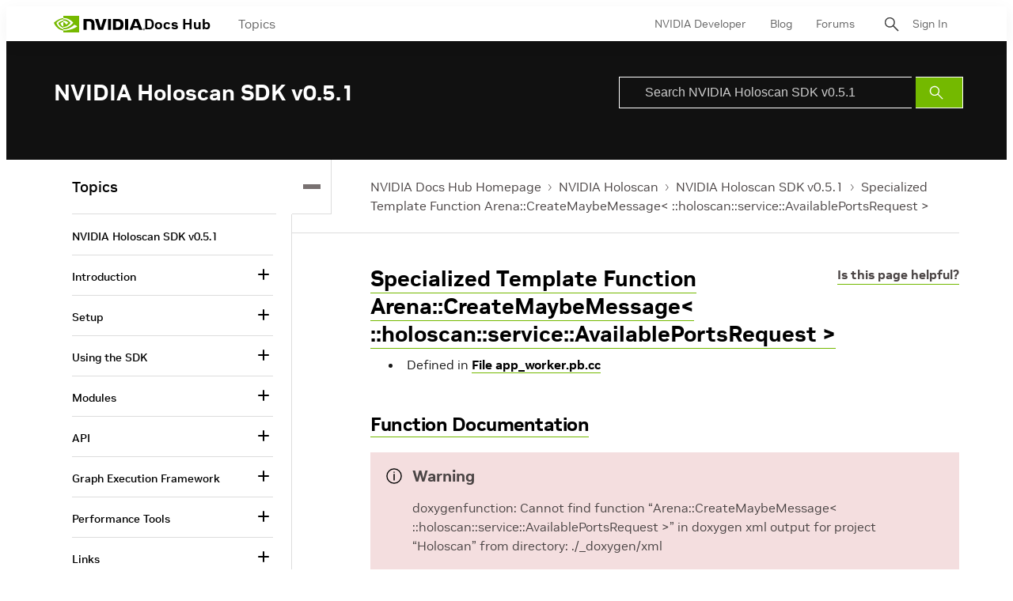

--- FILE ---
content_type: application/x-javascript;charset=utf-8
request_url: https://smetrics.nvidia.com/id?d_visid_ver=5.5.0&d_fieldgroup=A&mcorgid=F207D74D549850760A4C98C6%40AdobeOrg&mid=43363005660950925565124540137094564873&ts=1769423036345
body_size: -41
content:
{"mid":"43363005660950925565124540137094564873"}

--- FILE ---
content_type: text/javascript
request_url: https://docscontent.nvidia.com/resource/00000183-6725-d7fd-a5bb-6727dc560000/styles/default/All.min.6fd7c3b18b5102ed37846134fe0a6f43.gz.js
body_size: 38180
content:
/*! For license information please see All.min.js.LICENSE.txt */
!function(){var e,t,n,r,i={757:function(e,t,n){e.exports=n(666)},874:function(){!function(e){var t="\\b(?:BASH|BASHOPTS|BASH_ALIASES|BASH_ARGC|BASH_ARGV|BASH_CMDS|BASH_COMPLETION_COMPAT_DIR|BASH_LINENO|BASH_REMATCH|BASH_SOURCE|BASH_VERSINFO|BASH_VERSION|COLORTERM|COLUMNS|COMP_WORDBREAKS|DBUS_SESSION_BUS_ADDRESS|DEFAULTS_PATH|DESKTOP_SESSION|DIRSTACK|DISPLAY|EUID|GDMSESSION|GDM_LANG|GNOME_KEYRING_CONTROL|GNOME_KEYRING_PID|GPG_AGENT_INFO|GROUPS|HISTCONTROL|HISTFILE|HISTFILESIZE|HISTSIZE|HOME|HOSTNAME|HOSTTYPE|IFS|INSTANCE|JOB|LANG|LANGUAGE|LC_ADDRESS|LC_ALL|LC_IDENTIFICATION|LC_MEASUREMENT|LC_MONETARY|LC_NAME|LC_NUMERIC|LC_PAPER|LC_TELEPHONE|LC_TIME|LESSCLOSE|LESSOPEN|LINES|LOGNAME|LS_COLORS|MACHTYPE|MAILCHECK|MANDATORY_PATH|NO_AT_BRIDGE|OLDPWD|OPTERR|OPTIND|ORBIT_SOCKETDIR|OSTYPE|PAPERSIZE|PATH|PIPESTATUS|PPID|PS1|PS2|PS3|PS4|PWD|RANDOM|REPLY|SECONDS|SELINUX_INIT|SESSION|SESSIONTYPE|SESSION_MANAGER|SHELL|SHELLOPTS|SHLVL|SSH_AUTH_SOCK|TERM|UID|UPSTART_EVENTS|UPSTART_INSTANCE|UPSTART_JOB|UPSTART_SESSION|USER|WINDOWID|XAUTHORITY|XDG_CONFIG_DIRS|XDG_CURRENT_DESKTOP|XDG_DATA_DIRS|XDG_GREETER_DATA_DIR|XDG_MENU_PREFIX|XDG_RUNTIME_DIR|XDG_SEAT|XDG_SEAT_PATH|XDG_SESSION_DESKTOP|XDG_SESSION_ID|XDG_SESSION_PATH|XDG_SESSION_TYPE|XDG_VTNR|XMODIFIERS)\\b",n={pattern:/(^(["']?)\w+\2)[ \t]+\S.*/,lookbehind:!0,alias:"punctuation",inside:null},r={bash:n,environment:{pattern:RegExp("\\$"+t),alias:"constant"},variable:[{pattern:/\$?\(\([\s\S]+?\)\)/,greedy:!0,inside:{variable:[{pattern:/(^\$\(\([\s\S]+)\)\)/,lookbehind:!0},/^\$\(\(/],number:/\b0x[\dA-Fa-f]+\b|(?:\b\d+(?:\.\d*)?|\B\.\d+)(?:[Ee]-?\d+)?/,operator:/--|\+\+|\*\*=?|<<=?|>>=?|&&|\|\||[=!+\-*/%<>^&|]=?|[?~:]/,punctuation:/\(\(?|\)\)?|,|;/}},{pattern:/\$\((?:\([^)]+\)|[^()])+\)|`[^`]+`/,greedy:!0,inside:{variable:/^\$\(|^`|\)$|`$/}},{pattern:/\$\{[^}]+\}/,greedy:!0,inside:{operator:/:[-=?+]?|[!\/]|##?|%%?|\^\^?|,,?/,punctuation:/[\[\]]/,environment:{pattern:RegExp("(\\{)"+t),lookbehind:!0,alias:"constant"}}},/\$(?:\w+|[#?*!@$])/],entity:/\\(?:[abceEfnrtv\\"]|O?[0-7]{1,3}|U[0-9a-fA-F]{8}|u[0-9a-fA-F]{4}|x[0-9a-fA-F]{1,2})/};e.languages.bash={shebang:{pattern:/^#!\s*\/.*/,alias:"important"},comment:{pattern:/(^|[^"{\\$])#.*/,lookbehind:!0},"function-name":[{pattern:/(\bfunction\s+)[\w-]+(?=(?:\s*\(?:\s*\))?\s*\{)/,lookbehind:!0,alias:"function"},{pattern:/\b[\w-]+(?=\s*\(\s*\)\s*\{)/,alias:"function"}],"for-or-select":{pattern:/(\b(?:for|select)\s+)\w+(?=\s+in\s)/,alias:"variable",lookbehind:!0},"assign-left":{pattern:/(^|[\s;|&]|[<>]\()\w+(?:\.\w+)*(?=\+?=)/,inside:{environment:{pattern:RegExp("(^|[\\s;|&]|[<>]\\()"+t),lookbehind:!0,alias:"constant"}},alias:"variable",lookbehind:!0},parameter:{pattern:/(^|\s)-{1,2}(?:\w+:[+-]?)?\w+(?:\.\w+)*(?=[=\s]|$)/,alias:"variable",lookbehind:!0},string:[{pattern:/((?:^|[^<])<<-?\s*)(\w+)\s[\s\S]*?(?:\r?\n|\r)\2/,lookbehind:!0,greedy:!0,inside:r},{pattern:/((?:^|[^<])<<-?\s*)(["'])(\w+)\2\s[\s\S]*?(?:\r?\n|\r)\3/,lookbehind:!0,greedy:!0,inside:{bash:n}},{pattern:/(^|[^\\](?:\\\\)*)"(?:\\[\s\S]|\$\([^)]+\)|\$(?!\()|`[^`]+`|[^"\\`$])*"/,lookbehind:!0,greedy:!0,inside:r},{pattern:/(^|[^$\\])'[^']*'/,lookbehind:!0,greedy:!0},{pattern:/\$'(?:[^'\\]|\\[\s\S])*'/,greedy:!0,inside:{entity:r.entity}}],environment:{pattern:RegExp("\\$?"+t),alias:"constant"},variable:r.variable,function:{pattern:/(^|[\s;|&]|[<>]\()(?:add|apropos|apt|apt-cache|apt-get|aptitude|aspell|automysqlbackup|awk|basename|bash|bc|bconsole|bg|bzip2|cal|cargo|cat|cfdisk|chgrp|chkconfig|chmod|chown|chroot|cksum|clear|cmp|column|comm|composer|cp|cron|crontab|csplit|curl|cut|date|dc|dd|ddrescue|debootstrap|df|diff|diff3|dig|dir|dircolors|dirname|dirs|dmesg|docker|docker-compose|du|egrep|eject|env|ethtool|expand|expect|expr|fdformat|fdisk|fg|fgrep|file|find|fmt|fold|format|free|fsck|ftp|fuser|gawk|git|gparted|grep|groupadd|groupdel|groupmod|groups|grub-mkconfig|gzip|halt|head|hg|history|host|hostname|htop|iconv|id|ifconfig|ifdown|ifup|import|install|ip|java|jobs|join|kill|killall|less|link|ln|locate|logname|logrotate|look|lpc|lpr|lprint|lprintd|lprintq|lprm|ls|lsof|lynx|make|man|mc|mdadm|mkconfig|mkdir|mke2fs|mkfifo|mkfs|mkisofs|mknod|mkswap|mmv|more|most|mount|mtools|mtr|mutt|mv|nano|nc|netstat|nice|nl|node|nohup|notify-send|npm|nslookup|op|open|parted|passwd|paste|pathchk|ping|pkill|pnpm|podman|podman-compose|popd|pr|printcap|printenv|ps|pushd|pv|quota|quotacheck|quotactl|ram|rar|rcp|reboot|remsync|rename|renice|rev|rm|rmdir|rpm|rsync|scp|screen|sdiff|sed|sendmail|seq|service|sftp|sh|shellcheck|shuf|shutdown|sleep|slocate|sort|split|ssh|stat|strace|su|sudo|sum|suspend|swapon|sync|sysctl|tac|tail|tar|tee|time|timeout|top|touch|tr|traceroute|tsort|tty|umount|uname|unexpand|uniq|units|unrar|unshar|unzip|update-grub|uptime|useradd|userdel|usermod|users|uudecode|uuencode|v|vcpkg|vdir|vi|vim|virsh|vmstat|wait|watch|wc|wget|whereis|which|who|whoami|write|xargs|xdg-open|yarn|yes|zenity|zip|zsh|zypper)(?=$|[)\s;|&])/,lookbehind:!0},keyword:{pattern:/(^|[\s;|&]|[<>]\()(?:case|do|done|elif|else|esac|fi|for|function|if|in|select|then|until|while)(?=$|[)\s;|&])/,lookbehind:!0},builtin:{pattern:/(^|[\s;|&]|[<>]\()(?:\.|:|alias|bind|break|builtin|caller|cd|command|continue|declare|echo|enable|eval|exec|exit|export|getopts|hash|help|let|local|logout|mapfile|printf|pwd|read|readarray|readonly|return|set|shift|shopt|source|test|times|trap|type|typeset|ulimit|umask|unalias|unset)(?=$|[)\s;|&])/,lookbehind:!0,alias:"class-name"},boolean:{pattern:/(^|[\s;|&]|[<>]\()(?:false|true)(?=$|[)\s;|&])/,lookbehind:!0},"file-descriptor":{pattern:/\B&\d\b/,alias:"important"},operator:{pattern:/\d?<>|>\||\+=|=[=~]?|!=?|<<[<-]?|[&\d]?>>|\d[<>]&?|[<>][&=]?|&[>&]?|\|[&|]?/,inside:{"file-descriptor":{pattern:/^\d/,alias:"important"}}},punctuation:/\$?\(\(?|\)\)?|\.\.|[{}[\];\\]/,number:{pattern:/(^|\s)(?:[1-9]\d*|0)(?:[.,]\d+)?\b/,lookbehind:!0}},n.inside=e.languages.bash;for(var i=["comment","function-name","for-or-select","assign-left","parameter","string","environment","function","keyword","builtin","boolean","file-descriptor","operator","punctuation","number"],o=r.variable[1].inside,a=0;a<i.length;a++)o[i[a]]=e.languages.bash[i[a]];e.languages.sh=e.languages.bash,e.languages.shell=e.languages.bash}(Prism)},279:function(){Prism.languages.c=Prism.languages.extend("clike",{comment:{pattern:/\/\/(?:[^\r\n\\]|\\(?:\r\n?|\n|(?![\r\n])))*|\/\*[\s\S]*?(?:\*\/|$)/,greedy:!0},string:{pattern:/"(?:\\(?:\r\n|[\s\S])|[^"\\\r\n])*"/,greedy:!0},"class-name":{pattern:/(\b(?:enum|struct)\s+(?:__attribute__\s*\(\([\s\S]*?\)\)\s*)?)\w+|\b[a-z]\w*_t\b/,lookbehind:!0},keyword:/\b(?:_Alignas|_Alignof|_Atomic|_Bool|_Complex|_Generic|_Imaginary|_Noreturn|_Static_assert|_Thread_local|__attribute__|asm|auto|break|case|char|const|continue|default|do|double|else|enum|extern|float|for|goto|if|inline|int|long|register|return|short|signed|sizeof|static|struct|switch|typedef|typeof|union|unsigned|void|volatile|while)\b/,function:/\b[a-z_]\w*(?=\s*\()/i,number:/(?:\b0x(?:[\da-f]+(?:\.[\da-f]*)?|\.[\da-f]+)(?:p[+-]?\d+)?|(?:\b\d+(?:\.\d*)?|\B\.\d+)(?:e[+-]?\d+)?)[ful]{0,4}/i,operator:/>>=?|<<=?|->|([-+&|:])\1|[?:~]|[-+*/%&|^!=<>]=?/}),Prism.languages.insertBefore("c","string",{char:{pattern:/'(?:\\(?:\r\n|[\s\S])|[^'\\\r\n]){0,32}'/,greedy:!0}}),Prism.languages.insertBefore("c","string",{macro:{pattern:/(^[\t ]*)#\s*[a-z](?:[^\r\n\\/]|\/(?!\*)|\/\*(?:[^*]|\*(?!\/))*\*\/|\\(?:\r\n|[\s\S]))*/im,lookbehind:!0,greedy:!0,alias:"property",inside:{string:[{pattern:/^(#\s*include\s*)<[^>]+>/,lookbehind:!0},Prism.languages.c.string],char:Prism.languages.c.char,comment:Prism.languages.c.comment,"macro-name":[{pattern:/(^#\s*define\s+)\w+\b(?!\()/i,lookbehind:!0},{pattern:/(^#\s*define\s+)\w+\b(?=\()/i,lookbehind:!0,alias:"function"}],directive:{pattern:/^(#\s*)[a-z]+/,lookbehind:!0,alias:"keyword"},"directive-hash":/^#/,punctuation:/##|\\(?=[\r\n])/,expression:{pattern:/\S[\s\S]*/,inside:Prism.languages.c}}}}),Prism.languages.insertBefore("c","function",{constant:/\b(?:EOF|NULL|SEEK_CUR|SEEK_END|SEEK_SET|__DATE__|__FILE__|__LINE__|__TIMESTAMP__|__TIME__|__func__|stderr|stdin|stdout)\b/}),delete Prism.languages.c.boolean},551:function(){Prism.languages.c=Prism.languages.extend("clike",{comment:{pattern:/\/\/(?:[^\r\n\\]|\\(?:\r\n?|\n|(?![\r\n])))*|\/\*[\s\S]*?(?:\*\/|$)/,greedy:!0},string:{pattern:/"(?:\\(?:\r\n|[\s\S])|[^"\\\r\n])*"/,greedy:!0},"class-name":{pattern:/(\b(?:enum|struct)\s+(?:__attribute__\s*\(\([\s\S]*?\)\)\s*)?)\w+|\b[a-z]\w*_t\b/,lookbehind:!0},keyword:/\b(?:_Alignas|_Alignof|_Atomic|_Bool|_Complex|_Generic|_Imaginary|_Noreturn|_Static_assert|_Thread_local|__attribute__|asm|auto|break|case|char|const|continue|default|do|double|else|enum|extern|float|for|goto|if|inline|int|long|register|return|short|signed|sizeof|static|struct|switch|typedef|typeof|union|unsigned|void|volatile|while)\b/,function:/\b[a-z_]\w*(?=\s*\()/i,number:/(?:\b0x(?:[\da-f]+(?:\.[\da-f]*)?|\.[\da-f]+)(?:p[+-]?\d+)?|(?:\b\d+(?:\.\d*)?|\B\.\d+)(?:e[+-]?\d+)?)[ful]{0,4}/i,operator:/>>=?|<<=?|->|([-+&|:])\1|[?:~]|[-+*/%&|^!=<>]=?/}),Prism.languages.insertBefore("c","string",{char:{pattern:/'(?:\\(?:\r\n|[\s\S])|[^'\\\r\n]){0,32}'/,greedy:!0}}),Prism.languages.insertBefore("c","string",{macro:{pattern:/(^[\t ]*)#\s*[a-z](?:[^\r\n\\/]|\/(?!\*)|\/\*(?:[^*]|\*(?!\/))*\*\/|\\(?:\r\n|[\s\S]))*/im,lookbehind:!0,greedy:!0,alias:"property",inside:{string:[{pattern:/^(#\s*include\s*)<[^>]+>/,lookbehind:!0},Prism.languages.c.string],char:Prism.languages.c.char,comment:Prism.languages.c.comment,"macro-name":[{pattern:/(^#\s*define\s+)\w+\b(?!\()/i,lookbehind:!0},{pattern:/(^#\s*define\s+)\w+\b(?=\()/i,lookbehind:!0,alias:"function"}],directive:{pattern:/^(#\s*)[a-z]+/,lookbehind:!0,alias:"keyword"},"directive-hash":/^#/,punctuation:/##|\\(?=[\r\n])/,expression:{pattern:/\S[\s\S]*/,inside:Prism.languages.c}}}}),Prism.languages.insertBefore("c","function",{constant:/\b(?:EOF|NULL|SEEK_CUR|SEEK_END|SEEK_SET|__DATE__|__FILE__|__LINE__|__TIMESTAMP__|__TIME__|__func__|stderr|stdin|stdout)\b/}),delete Prism.languages.c.boolean},731:function(){!function(e){var t=/\b(?:alignas|alignof|asm|auto|bool|break|case|catch|char|char16_t|char32_t|char8_t|class|co_await|co_return|co_yield|compl|concept|const|const_cast|consteval|constexpr|constinit|continue|decltype|default|delete|do|double|dynamic_cast|else|enum|explicit|export|extern|final|float|for|friend|goto|if|import|inline|int|int16_t|int32_t|int64_t|int8_t|long|module|mutable|namespace|new|noexcept|nullptr|operator|override|private|protected|public|register|reinterpret_cast|requires|return|short|signed|sizeof|static|static_assert|static_cast|struct|switch|template|this|thread_local|throw|try|typedef|typeid|typename|uint16_t|uint32_t|uint64_t|uint8_t|union|unsigned|using|virtual|void|volatile|wchar_t|while)\b/,n=/\b(?!<keyword>)\w+(?:\s*\.\s*\w+)*\b/.source.replace(/<keyword>/g,(function(){return t.source}));e.languages.cpp=e.languages.extend("c",{"class-name":[{pattern:RegExp(/(\b(?:class|concept|enum|struct|typename)\s+)(?!<keyword>)\w+/.source.replace(/<keyword>/g,(function(){return t.source}))),lookbehind:!0},/\b[A-Z]\w*(?=\s*::\s*\w+\s*\()/,/\b[A-Z_]\w*(?=\s*::\s*~\w+\s*\()/i,/\b\w+(?=\s*<(?:[^<>]|<(?:[^<>]|<[^<>]*>)*>)*>\s*::\s*\w+\s*\()/],keyword:t,number:{pattern:/(?:\b0b[01']+|\b0x(?:[\da-f']+(?:\.[\da-f']*)?|\.[\da-f']+)(?:p[+-]?[\d']+)?|(?:\b[\d']+(?:\.[\d']*)?|\B\.[\d']+)(?:e[+-]?[\d']+)?)[ful]{0,4}/i,greedy:!0},operator:/>>=?|<<=?|->|--|\+\+|&&|\|\||[?:~]|<=>|[-+*/%&|^!=<>]=?|\b(?:and|and_eq|bitand|bitor|not|not_eq|or|or_eq|xor|xor_eq)\b/,boolean:/\b(?:false|true)\b/}),e.languages.insertBefore("cpp","string",{module:{pattern:RegExp(/(\b(?:import|module)\s+)/.source+"(?:"+/"(?:\\(?:\r\n|[\s\S])|[^"\\\r\n])*"|<[^<>\r\n]*>/.source+"|"+/<mod-name>(?:\s*:\s*<mod-name>)?|:\s*<mod-name>/.source.replace(/<mod-name>/g,(function(){return n}))+")"),lookbehind:!0,greedy:!0,inside:{string:/^[<"][\s\S]+/,operator:/:/,punctuation:/\./}},"raw-string":{pattern:/R"([^()\\ ]{0,16})\([\s\S]*?\)\1"/,alias:"string",greedy:!0}}),e.languages.insertBefore("cpp","keyword",{"generic-function":{pattern:/\b(?!operator\b)[a-z_]\w*\s*<(?:[^<>]|<[^<>]*>)*>(?=\s*\()/i,inside:{function:/^\w+/,generic:{pattern:/<[\s\S]+/,alias:"class-name",inside:e.languages.cpp}}}}),e.languages.insertBefore("cpp","operator",{"double-colon":{pattern:/::/,alias:"punctuation"}}),e.languages.insertBefore("cpp","class-name",{"base-clause":{pattern:/(\b(?:class|struct)\s+\w+\s*:\s*)[^;{}"'\s]+(?:\s+[^;{}"'\s]+)*(?=\s*[;{])/,lookbehind:!0,greedy:!0,inside:e.languages.extend("cpp",{})}}),e.languages.insertBefore("inside","double-colon",{"class-name":/\b[a-z_]\w*\b(?!\s*::)/i},e.languages.cpp["base-clause"])}(Prism)},132:function(){var e,t,n;e=Prism,t=/\b(?:alignas|alignof|asm|auto|bool|break|case|catch|char|char16_t|char32_t|char8_t|class|co_await|co_return|co_yield|compl|concept|const|const_cast|consteval|constexpr|constinit|continue|decltype|default|delete|do|double|dynamic_cast|else|enum|explicit|export|extern|final|float|for|friend|goto|if|import|inline|int|int16_t|int32_t|int64_t|int8_t|long|module|mutable|namespace|new|noexcept|nullptr|operator|override|private|protected|public|register|reinterpret_cast|requires|return|short|signed|sizeof|static|static_assert|static_cast|struct|switch|template|this|thread_local|throw|try|typedef|typeid|typename|uint16_t|uint32_t|uint64_t|uint8_t|union|unsigned|using|virtual|void|volatile|wchar_t|while)\b/,n="\\b(?!<keyword>)\\w+(?:\\s*\\.\\s*\\w+)*\\b".replace(/<keyword>/g,(function(){return t.source})),e.languages.cpp=e.languages.extend("c",{"class-name":[{pattern:RegExp("(\\b(?:class|concept|enum|struct|typename)\\s+)(?!<keyword>)\\w+".replace(/<keyword>/g,(function(){return t.source}))),lookbehind:!0},/\b[A-Z]\w*(?=\s*::\s*\w+\s*\()/,/\b[A-Z_]\w*(?=\s*::\s*~\w+\s*\()/i,/\b\w+(?=\s*<(?:[^<>]|<(?:[^<>]|<[^<>]*>)*>)*>\s*::\s*\w+\s*\()/],keyword:t,number:{pattern:/(?:\b0b[01']+|\b0x(?:[\da-f']+(?:\.[\da-f']*)?|\.[\da-f']+)(?:p[+-]?[\d']+)?|(?:\b[\d']+(?:\.[\d']*)?|\B\.[\d']+)(?:e[+-]?[\d']+)?)[ful]{0,4}/i,greedy:!0},operator:/>>=?|<<=?|->|--|\+\+|&&|\|\||[?:~]|<=>|[-+*/%&|^!=<>]=?|\b(?:and|and_eq|bitand|bitor|not|not_eq|or|or_eq|xor|xor_eq)\b/,boolean:/\b(?:false|true)\b/}),e.languages.insertBefore("cpp","string",{module:{pattern:RegExp('(\\b(?:import|module)\\s+)(?:"(?:\\\\(?:\r\n|[^])|[^"\\\\\r\n])*"|<[^<>\r\n]*>|'+"<mod-name>(?:\\s*:\\s*<mod-name>)?|:\\s*<mod-name>".replace(/<mod-name>/g,(function(){return n}))+")"),lookbehind:!0,greedy:!0,inside:{string:/^[<"][\s\S]+/,operator:/:/,punctuation:/\./}},"raw-string":{pattern:/R"([^()\\ ]{0,16})\([\s\S]*?\)\1"/,alias:"string",greedy:!0}}),e.languages.insertBefore("cpp","keyword",{"generic-function":{pattern:/\b(?!operator\b)[a-z_]\w*\s*<(?:[^<>]|<[^<>]*>)*>(?=\s*\()/i,inside:{function:/^\w+/,generic:{pattern:/<[\s\S]+/,alias:"class-name",inside:e.languages.cpp}}}}),e.languages.insertBefore("cpp","operator",{"double-colon":{pattern:/::/,alias:"punctuation"}}),e.languages.insertBefore("cpp","class-name",{"base-clause":{pattern:/(\b(?:class|struct)\s+\w+\s*:\s*)[^;{}"'\s]+(?:\s+[^;{}"'\s]+)*(?=\s*[;{])/,lookbehind:!0,greedy:!0,inside:e.languages.extend("cpp",{})}}),e.languages.insertBefore("inside","double-colon",{"class-name":/\b[a-z_]\w*\b(?!\s*::)/i},e.languages.cpp["base-clause"])},366:function(){Prism.languages.python={comment:{pattern:/(^|[^\\])#.*/,lookbehind:!0,greedy:!0},"string-interpolation":{pattern:/(?:f|fr|rf)(?:("""|''')[\s\S]*?\1|("|')(?:\\.|(?!\2)[^\\\r\n])*\2)/i,greedy:!0,inside:{interpolation:{pattern:/((?:^|[^{])(?:\{\{)*)\{(?!\{)(?:[^{}]|\{(?!\{)(?:[^{}]|\{(?!\{)(?:[^{}])+\})+\})+\}/,lookbehind:!0,inside:{"format-spec":{pattern:/(:)[^:(){}]+(?=\}$)/,lookbehind:!0},"conversion-option":{pattern:/![sra](?=[:}]$)/,alias:"punctuation"},rest:null}},string:/[\s\S]+/}},"triple-quoted-string":{pattern:/(?:[rub]|br|rb)?("""|''')[\s\S]*?\1/i,greedy:!0,alias:"string"},string:{pattern:/(?:[rub]|br|rb)?("|')(?:\\.|(?!\1)[^\\\r\n])*\1/i,greedy:!0},function:{pattern:/((?:^|\s)def[ \t]+)[a-zA-Z_]\w*(?=\s*\()/g,lookbehind:!0},"class-name":{pattern:/(\bclass\s+)\w+/i,lookbehind:!0},decorator:{pattern:/(^[\t ]*)@\w+(?:\.\w+)*/m,lookbehind:!0,alias:["annotation","punctuation"],inside:{punctuation:/\./}},keyword:/\b(?:_(?=\s*:)|and|as|assert|async|await|break|case|class|continue|def|del|elif|else|except|exec|finally|for|from|global|if|import|in|is|lambda|match|nonlocal|not|or|pass|print|raise|return|try|while|with|yield)\b/,builtin:/\b(?:__import__|abs|all|any|apply|ascii|basestring|bin|bool|buffer|bytearray|bytes|callable|chr|classmethod|cmp|coerce|compile|complex|delattr|dict|dir|divmod|enumerate|eval|execfile|file|filter|float|format|frozenset|getattr|globals|hasattr|hash|help|hex|id|input|int|intern|isinstance|issubclass|iter|len|list|locals|long|map|max|memoryview|min|next|object|oct|open|ord|pow|property|range|raw_input|reduce|reload|repr|reversed|round|set|setattr|slice|sorted|staticmethod|str|sum|super|tuple|type|unichr|unicode|vars|xrange|zip)\b/,boolean:/\b(?:False|None|True)\b/,number:/\b0(?:b(?:_?[01])+|o(?:_?[0-7])+|x(?:_?[a-f0-9])+)\b|(?:\b\d+(?:_\d+)*(?:\.(?:\d+(?:_\d+)*)?)?|\B\.\d+(?:_\d+)*)(?:e[+-]?\d+(?:_\d+)*)?j?(?!\w)/i,operator:/[-+%=]=?|!=|:=|\*\*?=?|\/\/?=?|<[<=>]?|>[=>]?|[&|^~]/,punctuation:/[{}[\];(),.:]/},Prism.languages.python["string-interpolation"].inside.interpolation.inside.rest=Prism.languages.python,Prism.languages.py=Prism.languages.python},488:function(){"undefined"!=typeof Prism&&"undefined"!=typeof document&&document.createRange&&(Prism.plugins.KeepMarkup=!0,Prism.hooks.add("before-highlight",(function(e){if(e.element.children.length&&Prism.util.isActive(e.element,"keep-markup",!0)){var t=Prism.util.isActive(e.element,"drop-tokens",!1),n=0,r=[];o(e.element),r.length&&(e.keepMarkup=r)}function i(e){if(function(e){return!t||"span"!==e.nodeName.toLowerCase()||!e.classList.contains("token")}(e)){var i={element:e,posOpen:n};r.push(i),o(e),i.posClose=n}else o(e)}function o(e){for(var t=0,r=e.childNodes.length;t<r;t++){var o=e.childNodes[t];1===o.nodeType?i(o):3===o.nodeType&&(n+=o.data.length)}}})),Prism.hooks.add("after-highlight",(function(e){if(e.keepMarkup&&e.keepMarkup.length){var t=function(e,n){for(var r=0,i=e.childNodes.length;r<i;r++){var o=e.childNodes[r];if(1===o.nodeType){if(!t(o,n))return!1}else 3===o.nodeType&&(!n.nodeStart&&n.pos+o.data.length>n.node.posOpen&&(n.nodeStart=o,n.nodeStartPos=n.node.posOpen-n.pos),n.nodeStart&&n.pos+o.data.length>=n.node.posClose&&(n.nodeEnd=o,n.nodeEndPos=n.node.posClose-n.pos),n.pos+=o.data.length);if(n.nodeStart&&n.nodeEnd){var a=document.createRange();return a.setStart(n.nodeStart,n.nodeStartPos),a.setEnd(n.nodeEnd,n.nodeEndPos),n.node.element.innerHTML="",n.node.element.appendChild(a.extractContents()),a.insertNode(n.node.element),a.detach(),!1}}return!0};e.keepMarkup.forEach((function(n){t(e.element,{node:n,pos:0})})),e.highlightedCode=e.element.innerHTML}})))},660:function(e,t,n){var r=function(e){var t=/(?:^|\s)lang(?:uage)?-([\w-]+)(?=\s|$)/i,n=0,r={},i={manual:e.Prism&&e.Prism.manual,disableWorkerMessageHandler:e.Prism&&e.Prism.disableWorkerMessageHandler,util:{encode:function e(t){return t instanceof o?new o(t.type,e(t.content),t.alias):Array.isArray(t)?t.map(e):t.replace(/&/g,"&amp;").replace(/</g,"&lt;").replace(/\u00a0/g," ")},type:function(e){return Object.prototype.toString.call(e).slice(8,-1)},objId:function(e){return e.__id||Object.defineProperty(e,"__id",{value:++n}),e.__id},clone:function e(t,n){var r,o;switch(n=n||{},i.util.type(t)){case"Object":if(o=i.util.objId(t),n[o])return n[o];for(var a in r={},n[o]=r,t)t.hasOwnProperty(a)&&(r[a]=e(t[a],n));return r;case"Array":return o=i.util.objId(t),n[o]?n[o]:(r=[],n[o]=r,t.forEach((function(t,i){r[i]=e(t,n)})),r);default:return t}},getLanguage:function(e){for(;e;){var n=t.exec(e.className);if(n)return n[1].toLowerCase();e=e.parentElement}return"none"},setLanguage:function(e,n){e.className=e.className.replace(RegExp(t,"gi"),""),e.classList.add("language-"+n)},currentScript:function(){if("undefined"==typeof document)return null;if("currentScript"in document)return document.currentScript;try{throw new Error}catch(r){var e=(/at [^(\r\n]*\((.*):[^:]+:[^:]+\)$/i.exec(r.stack)||[])[1];if(e){var t=document.getElementsByTagName("script");for(var n in t)if(t[n].src==e)return t[n]}return null}},isActive:function(e,t,n){for(var r="no-"+t;e;){var i=e.classList;if(i.contains(t))return!0;if(i.contains(r))return!1;e=e.parentElement}return!!n}},languages:{plain:r,plaintext:r,text:r,txt:r,extend:function(e,t){var n=i.util.clone(i.languages[e]);for(var r in t)n[r]=t[r];return n},insertBefore:function(e,t,n,r){var o=(r=r||i.languages)[e],a={};for(var s in o)if(o.hasOwnProperty(s)){if(s==t)for(var l in n)n.hasOwnProperty(l)&&(a[l]=n[l]);n.hasOwnProperty(s)||(a[s]=o[s])}var c=r[e];return r[e]=a,i.languages.DFS(i.languages,(function(t,n){n===c&&t!=e&&(this[t]=a)})),a},DFS:function e(t,n,r,o){o=o||{};var a=i.util.objId;for(var s in t)if(t.hasOwnProperty(s)){n.call(t,s,t[s],r||s);var l=t[s],c=i.util.type(l);"Object"!==c||o[a(l)]?"Array"!==c||o[a(l)]||(o[a(l)]=!0,e(l,n,s,o)):(o[a(l)]=!0,e(l,n,null,o))}}},plugins:{},highlightAll:function(e,t){i.highlightAllUnder(document,e,t)},highlightAllUnder:function(e,t,n){var r={callback:n,container:e,selector:'code[class*="language-"], [class*="language-"] code, code[class*="lang-"], [class*="lang-"] code'};i.hooks.run("before-highlightall",r),r.elements=Array.prototype.slice.apply(r.container.querySelectorAll(r.selector)),i.hooks.run("before-all-elements-highlight",r);for(var o,a=0;o=r.elements[a++];)i.highlightElement(o,!0===t,r.callback)},highlightElement:function(t,n,r){var o=i.util.getLanguage(t),a=i.languages[o];i.util.setLanguage(t,o);var s=t.parentElement;s&&"pre"===s.nodeName.toLowerCase()&&i.util.setLanguage(s,o);var l={element:t,language:o,grammar:a,code:t.textContent};function c(e){l.highlightedCode=e,i.hooks.run("before-insert",l),l.element.innerHTML=l.highlightedCode,i.hooks.run("after-highlight",l),i.hooks.run("complete",l),r&&r.call(l.element)}if(i.hooks.run("before-sanity-check",l),(s=l.element.parentElement)&&"pre"===s.nodeName.toLowerCase()&&!s.hasAttribute("tabindex")&&s.setAttribute("tabindex","0"),!l.code)return i.hooks.run("complete",l),void(r&&r.call(l.element));if(i.hooks.run("before-highlight",l),l.grammar)if(n&&e.Worker){var u=new Worker(i.filename);u.onmessage=function(e){c(e.data)},u.postMessage(JSON.stringify({language:l.language,code:l.code,immediateClose:!0}))}else c(i.highlight(l.code,l.grammar,l.language));else c(i.util.encode(l.code))},highlight:function(e,t,n){var r={code:e,grammar:t,language:n};if(i.hooks.run("before-tokenize",r),!r.grammar)throw new Error('The language "'+r.language+'" has no grammar.');return r.tokens=i.tokenize(r.code,r.grammar),i.hooks.run("after-tokenize",r),o.stringify(i.util.encode(r.tokens),r.language)},tokenize:function(e,t){var n=t.rest;if(n){for(var r in n)t[r]=n[r];delete t.rest}var i=new l;return c(i,i.head,e),s(e,i,t,i.head,0),function(e){for(var t=[],n=e.head.next;n!==e.tail;)t.push(n.value),n=n.next;return t}(i)},hooks:{all:{},add:function(e,t){var n=i.hooks.all;n[e]=n[e]||[],n[e].push(t)},run:function(e,t){var n=i.hooks.all[e];if(n&&n.length)for(var r,o=0;r=n[o++];)r(t)}},Token:o};function o(e,t,n,r){this.type=e,this.content=t,this.alias=n,this.length=0|(r||"").length}function a(e,t,n,r){e.lastIndex=t;var i=e.exec(n);if(i&&r&&i[1]){var o=i[1].length;i.index+=o,i[0]=i[0].slice(o)}return i}function s(e,t,n,r,l,d){for(var h in n)if(n.hasOwnProperty(h)&&n[h]){var f=n[h];f=Array.isArray(f)?f:[f];for(var p=0;p<f.length;++p){if(d&&d.cause==h+","+p)return;var v=f[p],y=v.inside,m=!!v.lookbehind,g=!!v.greedy,b=v.alias;if(g&&!v.pattern.global){var w=v.pattern.toString().match(/[imsuy]*$/)[0];v.pattern=RegExp(v.pattern.source,w+"g")}for(var k=v.pattern||v,E=r.next,S=l;E!==t.tail&&!(d&&S>=d.reach);S+=E.value.length,E=E.next){var A=E.value;if(t.length>e.length)return;if(!(A instanceof o)){var L,P=1;if(g){if(!(L=a(k,S,e,m))||L.index>=e.length)break;var C=L.index,x=L.index+L[0].length,T=S;for(T+=E.value.length;C>=T;)T+=(E=E.next).value.length;if(S=T-=E.value.length,E.value instanceof o)continue;for(var _=E;_!==t.tail&&(T<x||"string"==typeof _.value);_=_.next)P++,T+=_.value.length;P--,A=e.slice(S,T),L.index-=S}else if(!(L=a(k,0,A,m)))continue;C=L.index;var O=L[0],R=A.slice(0,C),I=A.slice(C+O.length),B=S+A.length;d&&B>d.reach&&(d.reach=B);var q=E.prev;if(R&&(q=c(t,q,R),S+=R.length),u(t,q,P),E=c(t,q,new o(h,y?i.tokenize(O,y):O,b,O)),I&&c(t,E,I),P>1){var M={cause:h+","+p,reach:B};s(e,t,n,E.prev,S,M),d&&M.reach>d.reach&&(d.reach=M.reach)}}}}}}function l(){var e={value:null,prev:null,next:null},t={value:null,prev:e,next:null};e.next=t,this.head=e,this.tail=t,this.length=0}function c(e,t,n){var r=t.next,i={value:n,prev:t,next:r};return t.next=i,r.prev=i,e.length++,i}function u(e,t,n){for(var r=t.next,i=0;i<n&&r!==e.tail;i++)r=r.next;t.next=r,r.prev=t,e.length-=i}if(e.Prism=i,o.stringify=function e(t,n){if("string"==typeof t)return t;if(Array.isArray(t)){var r="";return t.forEach((function(t){r+=e(t,n)})),r}var o={type:t.type,content:e(t.content,n),tag:"span",classes:["token",t.type],attributes:{},language:n},a=t.alias;a&&(Array.isArray(a)?Array.prototype.push.apply(o.classes,a):o.classes.push(a)),i.hooks.run("wrap",o);var s="";for(var l in o.attributes)s+=" "+l+'="'+(o.attributes[l]||"").replace(/"/g,"&quot;")+'"';return"<"+o.tag+' class="'+o.classes.join(" ")+'"'+s+">"+o.content+"</"+o.tag+">"},!e.document)return e.addEventListener?(i.disableWorkerMessageHandler||e.addEventListener("message",(function(t){var n=JSON.parse(t.data),r=n.language,o=n.code,a=n.immediateClose;e.postMessage(i.highlight(o,i.languages[r],r)),a&&e.close()}),!1),i):i;var d=i.util.currentScript();function h(){i.manual||i.highlightAll()}if(d&&(i.filename=d.src,d.hasAttribute("data-manual")&&(i.manual=!0)),!i.manual){var f=document.readyState;"loading"===f||"interactive"===f&&d&&d.defer?document.addEventListener("DOMContentLoaded",h):window.requestAnimationFrame?window.requestAnimationFrame(h):window.setTimeout(h,16)}return i}("undefined"!=typeof window?window:"undefined"!=typeof WorkerGlobalScope&&self instanceof WorkerGlobalScope?self:{});e.exports&&(e.exports=r),void 0!==n.g&&(n.g.Prism=r),r.languages.markup={comment:{pattern:/<!--(?:(?!<!--)[\s\S])*?-->/,greedy:!0},prolog:{pattern:/<\?[\s\S]+?\?>/,greedy:!0},doctype:{pattern:/<!DOCTYPE(?:[^>"'[\]]|"[^"]*"|'[^']*')+(?:\[(?:[^<"'\]]|"[^"]*"|'[^']*'|<(?!!--)|<!--(?:[^-]|-(?!->))*-->)*\]\s*)?>/i,greedy:!0,inside:{"internal-subset":{pattern:/(^[^\[]*\[)[\s\S]+(?=\]>$)/,lookbehind:!0,greedy:!0,inside:null},string:{pattern:/"[^"]*"|'[^']*'/,greedy:!0},punctuation:/^<!|>$|[[\]]/,"doctype-tag":/^DOCTYPE/i,name:/[^\s<>'"]+/}},cdata:{pattern:/<!\[CDATA\[[\s\S]*?\]\]>/i,greedy:!0},tag:{pattern:/<\/?(?!\d)[^\s>\/=$<%]+(?:\s(?:\s*[^\s>\/=]+(?:\s*=\s*(?:"[^"]*"|'[^']*'|[^\s'">=]+(?=[\s>]))|(?=[\s/>])))+)?\s*\/?>/,greedy:!0,inside:{tag:{pattern:/^<\/?[^\s>\/]+/,inside:{punctuation:/^<\/?/,namespace:/^[^\s>\/:]+:/}},"special-attr":[],"attr-value":{pattern:/=\s*(?:"[^"]*"|'[^']*'|[^\s'">=]+)/,inside:{punctuation:[{pattern:/^=/,alias:"attr-equals"},{pattern:/^(\s*)["']|["']$/,lookbehind:!0}]}},punctuation:/\/?>/,"attr-name":{pattern:/[^\s>\/]+/,inside:{namespace:/^[^\s>\/:]+:/}}}},entity:[{pattern:/&[\da-z]{1,8};/i,alias:"named-entity"},/&#x?[\da-f]{1,8};/i]},r.languages.markup.tag.inside["attr-value"].inside.entity=r.languages.markup.entity,r.languages.markup.doctype.inside["internal-subset"].inside=r.languages.markup,r.hooks.add("wrap",(function(e){"entity"===e.type&&(e.attributes.title=e.content.replace(/&amp;/,"&"))})),Object.defineProperty(r.languages.markup.tag,"addInlined",{value:function(e,t){var n={};n["language-"+t]={pattern:/(^<!\[CDATA\[)[\s\S]+?(?=\]\]>$)/i,lookbehind:!0,inside:r.languages[t]},n.cdata=/^<!\[CDATA\[|\]\]>$/i;var i={"included-cdata":{pattern:/<!\[CDATA\[[\s\S]*?\]\]>/i,inside:n}};i["language-"+t]={pattern:/[\s\S]+/,inside:r.languages[t]};var o={};o[e]={pattern:RegExp(/(<__[^>]*>)(?:<!\[CDATA\[(?:[^\]]|\](?!\]>))*\]\]>|(?!<!\[CDATA\[)[\s\S])*?(?=<\/__>)/.source.replace(/__/g,(function(){return e})),"i"),lookbehind:!0,greedy:!0,inside:i},r.languages.insertBefore("markup","cdata",o)}}),Object.defineProperty(r.languages.markup.tag,"addAttribute",{value:function(e,t){r.languages.markup.tag.inside["special-attr"].push({pattern:RegExp(/(^|["'\s])/.source+"(?:"+e+")"+/\s*=\s*(?:"[^"]*"|'[^']*'|[^\s'">=]+(?=[\s>]))/.source,"i"),lookbehind:!0,inside:{"attr-name":/^[^\s=]+/,"attr-value":{pattern:/=[\s\S]+/,inside:{value:{pattern:/(^=\s*(["']|(?!["'])))\S[\s\S]*(?=\2$)/,lookbehind:!0,alias:[t,"language-"+t],inside:r.languages[t]},punctuation:[{pattern:/^=/,alias:"attr-equals"},/"|'/]}}}})}}),r.languages.html=r.languages.markup,r.languages.mathml=r.languages.markup,r.languages.svg=r.languages.markup,r.languages.xml=r.languages.extend("markup",{}),r.languages.ssml=r.languages.xml,r.languages.atom=r.languages.xml,r.languages.rss=r.languages.xml,function(e){var t=/(?:"(?:\\(?:\r\n|[\s\S])|[^"\\\r\n])*"|'(?:\\(?:\r\n|[\s\S])|[^'\\\r\n])*')/;e.languages.css={comment:/\/\*[\s\S]*?\*\//,atrule:{pattern:RegExp("@[\\w-](?:"+/[^;{\s"']|\s+(?!\s)/.source+"|"+t.source+")*?"+/(?:;|(?=\s*\{))/.source),inside:{rule:/^@[\w-]+/,"selector-function-argument":{pattern:/(\bselector\s*\(\s*(?![\s)]))(?:[^()\s]|\s+(?![\s)])|\((?:[^()]|\([^()]*\))*\))+(?=\s*\))/,lookbehind:!0,alias:"selector"},keyword:{pattern:/(^|[^\w-])(?:and|not|only|or)(?![\w-])/,lookbehind:!0}}},url:{pattern:RegExp("\\burl\\((?:"+t.source+"|"+/(?:[^\\\r\n()"']|\\[\s\S])*/.source+")\\)","i"),greedy:!0,inside:{function:/^url/i,punctuation:/^\(|\)$/,string:{pattern:RegExp("^"+t.source+"$"),alias:"url"}}},selector:{pattern:RegExp("(^|[{}\\s])[^{}\\s](?:[^{};\"'\\s]|\\s+(?![\\s{])|"+t.source+")*(?=\\s*\\{)"),lookbehind:!0},string:{pattern:t,greedy:!0},property:{pattern:/(^|[^-\w\xA0-\uFFFF])(?!\s)[-_a-z\xA0-\uFFFF](?:(?!\s)[-\w\xA0-\uFFFF])*(?=\s*:)/i,lookbehind:!0},important:/!important\b/i,function:{pattern:/(^|[^-a-z0-9])[-a-z0-9]+(?=\()/i,lookbehind:!0},punctuation:/[(){};:,]/},e.languages.css.atrule.inside.rest=e.languages.css;var n=e.languages.markup;n&&(n.tag.addInlined("style","css"),n.tag.addAttribute("style","css"))}(r),r.languages.clike={comment:[{pattern:/(^|[^\\])\/\*[\s\S]*?(?:\*\/|$)/,lookbehind:!0,greedy:!0},{pattern:/(^|[^\\:])\/\/.*/,lookbehind:!0,greedy:!0}],string:{pattern:/(["'])(?:\\(?:\r\n|[\s\S])|(?!\1)[^\\\r\n])*\1/,greedy:!0},"class-name":{pattern:/(\b(?:class|extends|implements|instanceof|interface|new|trait)\s+|\bcatch\s+\()[\w.\\]+/i,lookbehind:!0,inside:{punctuation:/[.\\]/}},keyword:/\b(?:break|catch|continue|do|else|finally|for|function|if|in|instanceof|new|null|return|throw|try|while)\b/,boolean:/\b(?:false|true)\b/,function:/\b\w+(?=\()/,number:/\b0x[\da-f]+\b|(?:\b\d+(?:\.\d*)?|\B\.\d+)(?:e[+-]?\d+)?/i,operator:/[<>]=?|[!=]=?=?|--?|\+\+?|&&?|\|\|?|[?*/~^%]/,punctuation:/[{}[\];(),.:]/},r.languages.javascript=r.languages.extend("clike",{"class-name":[r.languages.clike["class-name"],{pattern:/(^|[^$\w\xA0-\uFFFF])(?!\s)[_$A-Z\xA0-\uFFFF](?:(?!\s)[$\w\xA0-\uFFFF])*(?=\.(?:constructor|prototype))/,lookbehind:!0}],keyword:[{pattern:/((?:^|\})\s*)catch\b/,lookbehind:!0},{pattern:/(^|[^.]|\.\.\.\s*)\b(?:as|assert(?=\s*\{)|async(?=\s*(?:function\b|\(|[$\w\xA0-\uFFFF]|$))|await|break|case|class|const|continue|debugger|default|delete|do|else|enum|export|extends|finally(?=\s*(?:\{|$))|for|from(?=\s*(?:['"]|$))|function|(?:get|set)(?=\s*(?:[#\[$\w\xA0-\uFFFF]|$))|if|implements|import|in|instanceof|interface|let|new|null|of|package|private|protected|public|return|static|super|switch|this|throw|try|typeof|undefined|var|void|while|with|yield)\b/,lookbehind:!0}],function:/#?(?!\s)[_$a-zA-Z\xA0-\uFFFF](?:(?!\s)[$\w\xA0-\uFFFF])*(?=\s*(?:\.\s*(?:apply|bind|call)\s*)?\()/,number:{pattern:RegExp(/(^|[^\w$])/.source+"(?:"+/NaN|Infinity/.source+"|"+/0[bB][01]+(?:_[01]+)*n?/.source+"|"+/0[oO][0-7]+(?:_[0-7]+)*n?/.source+"|"+/0[xX][\dA-Fa-f]+(?:_[\dA-Fa-f]+)*n?/.source+"|"+/\d+(?:_\d+)*n/.source+"|"+/(?:\d+(?:_\d+)*(?:\.(?:\d+(?:_\d+)*)?)?|\.\d+(?:_\d+)*)(?:[Ee][+-]?\d+(?:_\d+)*)?/.source+")"+/(?![\w$])/.source),lookbehind:!0},operator:/--|\+\+|\*\*=?|=>|&&=?|\|\|=?|[!=]==|<<=?|>>>?=?|[-+*/%&|^!=<>]=?|\.{3}|\?\?=?|\?\.?|[~:]/}),r.languages.javascript["class-name"][0].pattern=/(\b(?:class|extends|implements|instanceof|interface|new)\s+)[\w.\\]+/,r.languages.insertBefore("javascript","keyword",{regex:{pattern:RegExp(/((?:^|[^$\w\xA0-\uFFFF."'\])\s]|\b(?:return|yield))\s*)/.source+/\//.source+"(?:"+/(?:\[(?:[^\]\\\r\n]|\\.)*\]|\\.|[^/\\\[\r\n])+\/[dgimyus]{0,7}/.source+"|"+/(?:\[(?:[^[\]\\\r\n]|\\.|\[(?:[^[\]\\\r\n]|\\.|\[(?:[^[\]\\\r\n]|\\.)*\])*\])*\]|\\.|[^/\\\[\r\n])+\/[dgimyus]{0,7}v[dgimyus]{0,7}/.source+")"+/(?=(?:\s|\/\*(?:[^*]|\*(?!\/))*\*\/)*(?:$|[\r\n,.;:})\]]|\/\/))/.source),lookbehind:!0,greedy:!0,inside:{"regex-source":{pattern:/^(\/)[\s\S]+(?=\/[a-z]*$)/,lookbehind:!0,alias:"language-regex",inside:r.languages.regex},"regex-delimiter":/^\/|\/$/,"regex-flags":/^[a-z]+$/}},"function-variable":{pattern:/#?(?!\s)[_$a-zA-Z\xA0-\uFFFF](?:(?!\s)[$\w\xA0-\uFFFF])*(?=\s*[=:]\s*(?:async\s*)?(?:\bfunction\b|(?:\((?:[^()]|\([^()]*\))*\)|(?!\s)[_$a-zA-Z\xA0-\uFFFF](?:(?!\s)[$\w\xA0-\uFFFF])*)\s*=>))/,alias:"function"},parameter:[{pattern:/(function(?:\s+(?!\s)[_$a-zA-Z\xA0-\uFFFF](?:(?!\s)[$\w\xA0-\uFFFF])*)?\s*\(\s*)(?!\s)(?:[^()\s]|\s+(?![\s)])|\([^()]*\))+(?=\s*\))/,lookbehind:!0,inside:r.languages.javascript},{pattern:/(^|[^$\w\xA0-\uFFFF])(?!\s)[_$a-z\xA0-\uFFFF](?:(?!\s)[$\w\xA0-\uFFFF])*(?=\s*=>)/i,lookbehind:!0,inside:r.languages.javascript},{pattern:/(\(\s*)(?!\s)(?:[^()\s]|\s+(?![\s)])|\([^()]*\))+(?=\s*\)\s*=>)/,lookbehind:!0,inside:r.languages.javascript},{pattern:/((?:\b|\s|^)(?!(?:as|async|await|break|case|catch|class|const|continue|debugger|default|delete|do|else|enum|export|extends|finally|for|from|function|get|if|implements|import|in|instanceof|interface|let|new|null|of|package|private|protected|public|return|set|static|super|switch|this|throw|try|typeof|undefined|var|void|while|with|yield)(?![$\w\xA0-\uFFFF]))(?:(?!\s)[_$a-zA-Z\xA0-\uFFFF](?:(?!\s)[$\w\xA0-\uFFFF])*\s*)\(\s*|\]\s*\(\s*)(?!\s)(?:[^()\s]|\s+(?![\s)])|\([^()]*\))+(?=\s*\)\s*\{)/,lookbehind:!0,inside:r.languages.javascript}],constant:/\b[A-Z](?:[A-Z_]|\dx?)*\b/}),r.languages.insertBefore("javascript","string",{hashbang:{pattern:/^#!.*/,greedy:!0,alias:"comment"},"template-string":{pattern:/`(?:\\[\s\S]|\$\{(?:[^{}]|\{(?:[^{}]|\{[^}]*\})*\})+\}|(?!\$\{)[^\\`])*`/,greedy:!0,inside:{"template-punctuation":{pattern:/^`|`$/,alias:"string"},interpolation:{pattern:/((?:^|[^\\])(?:\\{2})*)\$\{(?:[^{}]|\{(?:[^{}]|\{[^}]*\})*\})+\}/,lookbehind:!0,inside:{"interpolation-punctuation":{pattern:/^\$\{|\}$/,alias:"punctuation"},rest:r.languages.javascript}},string:/[\s\S]+/}},"string-property":{pattern:/((?:^|[,{])[ \t]*)(["'])(?:\\(?:\r\n|[\s\S])|(?!\2)[^\\\r\n])*\2(?=\s*:)/m,lookbehind:!0,greedy:!0,alias:"property"}}),r.languages.insertBefore("javascript","operator",{"literal-property":{pattern:/((?:^|[,{])[ \t]*)(?!\s)[_$a-zA-Z\xA0-\uFFFF](?:(?!\s)[$\w\xA0-\uFFFF])*(?=\s*:)/m,lookbehind:!0,alias:"property"}}),r.languages.markup&&(r.languages.markup.tag.addInlined("script","javascript"),r.languages.markup.tag.addAttribute(/on(?:abort|blur|change|click|composition(?:end|start|update)|dblclick|error|focus(?:in|out)?|key(?:down|up)|load|mouse(?:down|enter|leave|move|out|over|up)|reset|resize|scroll|select|slotchange|submit|unload|wheel)/.source,"javascript")),r.languages.js=r.languages.javascript,function(){if(void 0!==r&&"undefined"!=typeof document){Element.prototype.matches||(Element.prototype.matches=Element.prototype.msMatchesSelector||Element.prototype.webkitMatchesSelector);var e={js:"javascript",py:"python",rb:"ruby",ps1:"powershell",psm1:"powershell",sh:"bash",bat:"batch",h:"c",tex:"latex"},t="data-src-status",n="loading",i="loaded",o="pre[data-src]:not(["+t+'="'+i+'"]):not(['+t+'="'+n+'"])';r.hooks.add("before-highlightall",(function(e){e.selector+=", "+o})),r.hooks.add("before-sanity-check",(function(a){var s=a.element;if(s.matches(o)){a.code="",s.setAttribute(t,n);var l=s.appendChild(document.createElement("CODE"));l.textContent="Loading…";var c=s.getAttribute("data-src"),u=a.language;if("none"===u){var d=(/\.(\w+)$/.exec(c)||[,"none"])[1];u=e[d]||d}r.util.setLanguage(l,u),r.util.setLanguage(s,u);var h=r.plugins.autoloader;h&&h.loadLanguages(u),function(e,n,o){var a=new XMLHttpRequest;a.open("GET",e,!0),a.onreadystatechange=function(){4==a.readyState&&(a.status<400&&a.responseText?function(e){s.setAttribute(t,i);var n=function(e){var t=/^\s*(\d+)\s*(?:(,)\s*(?:(\d+)\s*)?)?$/.exec(e||"");if(t){var n=Number(t[1]),r=t[2],i=t[3];return r?i?[n,Number(i)]:[n,void 0]:[n,n]}}(s.getAttribute("data-range"));if(n){var o=e.split(/\r\n?|\n/g),a=n[0],c=null==n[1]?o.length:n[1];a<0&&(a+=o.length),a=Math.max(0,Math.min(a-1,o.length)),c<0&&(c+=o.length),c=Math.max(0,Math.min(c,o.length)),e=o.slice(a,c).join("\n"),s.hasAttribute("data-start")||s.setAttribute("data-start",String(a+1))}l.textContent=e,r.highlightElement(l)}(a.responseText):a.status>=400?o("✖ Error "+a.status+" while fetching file: "+a.statusText):o("✖ Error: File does not exist or is empty"))},a.send(null)}(c,0,(function(e){s.setAttribute(t,"failed"),l.textContent=e}))}})),r.plugins.fileHighlight={highlight:function(e){for(var t,n=(e||document).querySelectorAll(o),i=0;t=n[i++];)r.highlightElement(t)}};var a=!1;r.fileHighlight=function(){a||(console.warn("Prism.fileHighlight is deprecated. Use `Prism.plugins.fileHighlight.highlight` instead."),a=!0),r.plugins.fileHighlight.highlight.apply(this,arguments)}}}()},666:function(e){var t=function(e){"use strict";var t,n=Object.prototype,r=n.hasOwnProperty,i=Object.defineProperty||function(e,t,n){e[t]=n.value},o="function"==typeof Symbol?Symbol:{},a=o.iterator||"@@iterator",s=o.asyncIterator||"@@asyncIterator",l=o.toStringTag||"@@toStringTag";function c(e,t,n){return Object.defineProperty(e,t,{value:n,enumerable:!0,configurable:!0,writable:!0}),e[t]}try{c({},"")}catch(e){c=function(e,t,n){return e[t]=n}}function u(e,t,n,r){var o=t&&t.prototype instanceof m?t:m,a=Object.create(o.prototype),s=new _(r||[]);return i(a,"_invoke",{value:P(e,n,s)}),a}function d(e,t,n){try{return{type:"normal",arg:e.call(t,n)}}catch(e){return{type:"throw",arg:e}}}e.wrap=u;var h="suspendedStart",f="suspendedYield",p="executing",v="completed",y={};function m(){}function g(){}function b(){}var w={};c(w,a,(function(){return this}));var k=Object.getPrototypeOf,E=k&&k(k(O([])));E&&E!==n&&r.call(E,a)&&(w=E);var S=b.prototype=m.prototype=Object.create(w);function A(e){["next","throw","return"].forEach((function(t){c(e,t,(function(e){return this._invoke(t,e)}))}))}function L(e,t){function n(i,o,a,s){var l=d(e[i],e,o);if("throw"!==l.type){var c=l.arg,u=c.value;return u&&"object"==typeof u&&r.call(u,"__await")?t.resolve(u.__await).then((function(e){n("next",e,a,s)}),(function(e){n("throw",e,a,s)})):t.resolve(u).then((function(e){c.value=e,a(c)}),(function(e){return n("throw",e,a,s)}))}s(l.arg)}var o;i(this,"_invoke",{value:function(e,r){function i(){return new t((function(t,i){n(e,r,t,i)}))}return o=o?o.then(i,i):i()}})}function P(e,t,n){var r=h;return function(i,o){if(r===p)throw new Error("Generator is already running");if(r===v){if("throw"===i)throw o;return R()}for(n.method=i,n.arg=o;;){var a=n.delegate;if(a){var s=C(a,n);if(s){if(s===y)continue;return s}}if("next"===n.method)n.sent=n._sent=n.arg;else if("throw"===n.method){if(r===h)throw r=v,n.arg;n.dispatchException(n.arg)}else"return"===n.method&&n.abrupt("return",n.arg);r=p;var l=d(e,t,n);if("normal"===l.type){if(r=n.done?v:f,l.arg===y)continue;return{value:l.arg,done:n.done}}"throw"===l.type&&(r=v,n.method="throw",n.arg=l.arg)}}}function C(e,n){var r=n.method,i=e.iterator[r];if(i===t)return n.delegate=null,"throw"===r&&e.iterator.return&&(n.method="return",n.arg=t,C(e,n),"throw"===n.method)||"return"!==r&&(n.method="throw",n.arg=new TypeError("The iterator does not provide a '"+r+"' method")),y;var o=d(i,e.iterator,n.arg);if("throw"===o.type)return n.method="throw",n.arg=o.arg,n.delegate=null,y;var a=o.arg;return a?a.done?(n[e.resultName]=a.value,n.next=e.nextLoc,"return"!==n.method&&(n.method="next",n.arg=t),n.delegate=null,y):a:(n.method="throw",n.arg=new TypeError("iterator result is not an object"),n.delegate=null,y)}function x(e){var t={tryLoc:e[0]};1 in e&&(t.catchLoc=e[1]),2 in e&&(t.finallyLoc=e[2],t.afterLoc=e[3]),this.tryEntries.push(t)}function T(e){var t=e.completion||{};t.type="normal",delete t.arg,e.completion=t}function _(e){this.tryEntries=[{tryLoc:"root"}],e.forEach(x,this),this.reset(!0)}function O(e){if(e){var n=e[a];if(n)return n.call(e);if("function"==typeof e.next)return e;if(!isNaN(e.length)){var i=-1,o=function n(){for(;++i<e.length;)if(r.call(e,i))return n.value=e[i],n.done=!1,n;return n.value=t,n.done=!0,n};return o.next=o}}return{next:R}}function R(){return{value:t,done:!0}}return g.prototype=b,i(S,"constructor",{value:b,configurable:!0}),i(b,"constructor",{value:g,configurable:!0}),g.displayName=c(b,l,"GeneratorFunction"),e.isGeneratorFunction=function(e){var t="function"==typeof e&&e.constructor;return!!t&&(t===g||"GeneratorFunction"===(t.displayName||t.name))},e.mark=function(e){return Object.setPrototypeOf?Object.setPrototypeOf(e,b):(e.__proto__=b,c(e,l,"GeneratorFunction")),e.prototype=Object.create(S),e},e.awrap=function(e){return{__await:e}},A(L.prototype),c(L.prototype,s,(function(){return this})),e.AsyncIterator=L,e.async=function(t,n,r,i,o){void 0===o&&(o=Promise);var a=new L(u(t,n,r,i),o);return e.isGeneratorFunction(n)?a:a.next().then((function(e){return e.done?e.value:a.next()}))},A(S),c(S,l,"Generator"),c(S,a,(function(){return this})),c(S,"toString",(function(){return"[object Generator]"})),e.keys=function(e){var t=Object(e),n=[];for(var r in t)n.push(r);return n.reverse(),function e(){for(;n.length;){var r=n.pop();if(r in t)return e.value=r,e.done=!1,e}return e.done=!0,e}},e.values=O,_.prototype={constructor:_,reset:function(e){if(this.prev=0,this.next=0,this.sent=this._sent=t,this.done=!1,this.delegate=null,this.method="next",this.arg=t,this.tryEntries.forEach(T),!e)for(var n in this)"t"===n.charAt(0)&&r.call(this,n)&&!isNaN(+n.slice(1))&&(this[n]=t)},stop:function(){this.done=!0;var e=this.tryEntries[0].completion;if("throw"===e.type)throw e.arg;return this.rval},dispatchException:function(e){if(this.done)throw e;var n=this;function i(r,i){return s.type="throw",s.arg=e,n.next=r,i&&(n.method="next",n.arg=t),!!i}for(var o=this.tryEntries.length-1;o>=0;--o){var a=this.tryEntries[o],s=a.completion;if("root"===a.tryLoc)return i("end");if(a.tryLoc<=this.prev){var l=r.call(a,"catchLoc"),c=r.call(a,"finallyLoc");if(l&&c){if(this.prev<a.catchLoc)return i(a.catchLoc,!0);if(this.prev<a.finallyLoc)return i(a.finallyLoc)}else if(l){if(this.prev<a.catchLoc)return i(a.catchLoc,!0)}else{if(!c)throw new Error("try statement without catch or finally");if(this.prev<a.finallyLoc)return i(a.finallyLoc)}}}},abrupt:function(e,t){for(var n=this.tryEntries.length-1;n>=0;--n){var i=this.tryEntries[n];if(i.tryLoc<=this.prev&&r.call(i,"finallyLoc")&&this.prev<i.finallyLoc){var o=i;break}}o&&("break"===e||"continue"===e)&&o.tryLoc<=t&&t<=o.finallyLoc&&(o=null);var a=o?o.completion:{};return a.type=e,a.arg=t,o?(this.method="next",this.next=o.finallyLoc,y):this.complete(a)},complete:function(e,t){if("throw"===e.type)throw e.arg;return"break"===e.type||"continue"===e.type?this.next=e.arg:"return"===e.type?(this.rval=this.arg=e.arg,this.method="return",this.next="end"):"normal"===e.type&&t&&(this.next=t),y},finish:function(e){for(var t=this.tryEntries.length-1;t>=0;--t){var n=this.tryEntries[t];if(n.finallyLoc===e)return this.complete(n.completion,n.afterLoc),T(n),y}},catch:function(e){for(var t=this.tryEntries.length-1;t>=0;--t){var n=this.tryEntries[t];if(n.tryLoc===e){var r=n.completion;if("throw"===r.type){var i=r.arg;T(n)}return i}}throw new Error("illegal catch attempt")},delegateYield:function(e,n,r){return this.delegate={iterator:O(e),resultName:n,nextLoc:r},"next"===this.method&&(this.arg=t),y}},e}(e.exports);try{regeneratorRuntime=t}catch(e){"object"==typeof globalThis?globalThis.regeneratorRuntime=t:Function("r","regeneratorRuntime = r")(t)}}},o={};function a(e){var t=o[e];if(void 0!==t)return t.exports;var n=o[e]={exports:{}};return i[e].call(n.exports,n,n.exports,a),n.exports}a.m=i,a.n=function(e){var t=e&&e.__esModule?function(){return e.default}:function(){return e};return a.d(t,{a:t}),t},t=Object.getPrototypeOf?function(e){return Object.getPrototypeOf(e)}:function(e){return e.__proto__},a.t=function(n,r){if(1&r&&(n=this(n)),8&r)return n;if("object"==typeof n&&n){if(4&r&&n.__esModule)return n;if(16&r&&"function"==typeof n.then)return n}var i=Object.create(null);a.r(i);var o={};e=e||[null,t({}),t([]),t(t)];for(var s=2&r&&n;"object"==typeof s&&!~e.indexOf(s);s=t(s))Object.getOwnPropertyNames(s).forEach((function(e){o[e]=function(){return n[e]}}));return o.default=function(){return n},a.d(i,o),i},a.d=function(e,t){for(var n in t)a.o(t,n)&&!a.o(e,n)&&Object.defineProperty(e,n,{enumerable:!0,get:t[n]})},a.f={},a.e=function(e){return Promise.all(Object.keys(a.f).reduce((function(t,n){return a.f[n](e,t),t}),[]))},a.u=function(e){return e+"."+{333:"45b0ef45578de687b14f",442:"c35015e75b6f7a224b24"}[e]+".js"},a.miniCssF=function(e){},a.g=function(){if("object"==typeof globalThis)return globalThis;try{return this||new Function("return this")()}catch(e){if("object"==typeof window)return window}}(),a.o=function(e,t){return Object.prototype.hasOwnProperty.call(e,t)},n={},r="brightspot-theme-core:",a.l=function(e,t,i,o){if(n[e])n[e].push(t);else{var s,l;if(void 0!==i)for(var c=document.getElementsByTagName("script"),u=0;u<c.length;u++){var d=c[u];if(d.getAttribute("src")==e||d.getAttribute("data-webpack")==r+i){s=d;break}}s||(l=!0,(s=document.createElement("script")).charset="utf-8",s.timeout=120,a.nc&&s.setAttribute("nonce",a.nc),s.setAttribute("data-webpack",r+i),s.src=e),n[e]=[t];var h=function(t,r){s.onerror=s.onload=null,clearTimeout(f);var i=n[e];if(delete n[e],s.parentNode&&s.parentNode.removeChild(s),i&&i.forEach((function(e){return e(r)})),t)return t(r)},f=setTimeout(h.bind(null,void 0,{type:"timeout",target:s}),12e4);s.onerror=h.bind(null,s.onerror),s.onload=h.bind(null,s.onload),l&&document.head.appendChild(s)}},a.r=function(e){"undefined"!=typeof Symbol&&Symbol.toStringTag&&Object.defineProperty(e,Symbol.toStringTag,{value:"Module"}),Object.defineProperty(e,"__esModule",{value:!0})},a.p="/",function(){var e={330:0};a.f.j=function(t,n){var r=a.o(e,t)?e[t]:void 0;if(0!==r)if(r)n.push(r[2]);else{var i=new Promise((function(n,i){r=e[t]=[n,i]}));n.push(r[2]=i);var o=a.p+a.u(t),s=new Error;a.l(o,(function(n){if(a.o(e,t)&&(0!==(r=e[t])&&(e[t]=void 0),r)){var i=n&&("load"===n.type?"missing":n.type),o=n&&n.target&&n.target.src;s.message="Loading chunk "+t+" failed.\n("+i+": "+o+")",s.name="ChunkLoadError",s.type=i,s.request=o,r[1](s)}}),"chunk-"+t,t)}};var t=function(t,n){var r,i,o=n[0],s=n[1],l=n[2],c=0;if(o.some((function(t){return 0!==e[t]}))){for(r in s)a.o(s,r)&&(a.m[r]=s[r]);l&&l(a)}for(t&&t(n);c<o.length;c++)i=o[c],a.o(e,i)&&e[i]&&e[i][0](),e[i]=0},n=self.webpackChunkbrightspot_theme_core=self.webpackChunkbrightspot_theme_core||[];n.forEach(t.bind(null,0)),n.push=t.bind(null,n.push.bind(n))}(),function(){"use strict";function e(e,t){if(!(e instanceof t))throw new TypeError("Cannot call a class as a function")}function t(e,t){for(var n=0;n<t.length;n++){var r=t[n];r.enumerable=r.enumerable||!1,r.configurable=!0,"value"in r&&(r.writable=!0),Object.defineProperty(e,r.key,r)}}function n(e,n,r){return n&&t(e.prototype,n),r&&t(e,r),e}function r(e){return r="function"==typeof Symbol&&"symbol"==typeof Symbol.iterator?function(e){return typeof e}:function(e){return e&&"function"==typeof Symbol&&e.constructor===Symbol&&e!==Symbol.prototype?"symbol":typeof e},r(e)}function i(e,t){return!t||"object"!==r(t)&&"function"!=typeof t?function(e){if(void 0===e)throw new ReferenceError("this hasn't been initialised - super() hasn't been called");return e}(e):t}function o(e){return o=Object.setPrototypeOf?Object.getPrototypeOf:function(e){return e.__proto__||Object.getPrototypeOf(e)},o(e)}function s(e,t){return s=Object.setPrototypeOf||function(e,t){return e.__proto__=t,e},s(e,t)}function l(e,t){if("function"!=typeof t&&null!==t)throw new TypeError("Super expression must either be null or a function");e.prototype=Object.create(t&&t.prototype,{constructor:{value:e,writable:!0,configurable:!0}}),t&&s(e,t)}function c(e,t,n){return c=function(){if("undefined"==typeof Reflect||!Reflect.construct)return!1;if(Reflect.construct.sham)return!1;if("function"==typeof Proxy)return!0;try{return Boolean.prototype.valueOf.call(Reflect.construct(Boolean,[],(function(){}))),!0}catch(e){return!1}}()?Reflect.construct:function(e,t,n){var r=[null];r.push.apply(r,t);var i=new(Function.bind.apply(e,r));return n&&s(i,n.prototype),i},c.apply(null,arguments)}function u(e){var t="function"==typeof Map?new Map:void 0;return u=function(e){if(null===e||(n=e,-1===Function.toString.call(n).indexOf("[native code]")))return e;var n;if("function"!=typeof e)throw new TypeError("Super expression must either be null or a function");if(void 0!==t){if(t.has(e))return t.get(e);t.set(e,r)}function r(){return c(e,arguments,o(this).constructor)}return r.prototype=Object.create(e.prototype,{constructor:{value:r,enumerable:!1,writable:!0,configurable:!0}}),s(r,e)},u(e)}function d(e,t){if(e<=0)return t;var n,r,i=0;return function(){if(r=arguments,!n){var o=this,a=+Date.now(),s=e-a+i;s<=0?(i=a,t.apply(o,r)):n=setTimeout((function(){i=a,n=null,t.apply(o,r)}),s)}}}function h(e,t,n){return t=o(t),i(e,f()?Reflect.construct(t,n||[],o(e).constructor):t.apply(e,n))}function f(){try{var e=!Boolean.prototype.valueOf.call(Reflect.construct(Boolean,[],(function(){})))}catch(e){}return(f=function(){return!!e})()}var p=function(t){function r(){return e(this,r),h(this,r,arguments)}return l(r,t),n(r,[{key:"container",get:function(){return this.closest("[data-accordion]")}},{key:"multiselectable",get:function(){return this.container.hasAttribute("data-multiselectable")}},{key:"headerElement",get:function(){return this.querySelector("[data-accordion-header]")}},{key:"bodyElement",get:function(){return this.querySelector("[data-accordion-body]")}},{key:"expanded",get:function(){return this.hasAttribute("data-expanded")},set:function(e){e?this.setAttribute("data-expanded",""):this.removeAttribute("data-expanded")}},{key:"closeAll",value:function(){this.container.querySelectorAll("[data-expanded]").forEach((function(e){e.expanded=!1}))}},{key:"attributeChangedCallback",value:function(e){"data-expanded"===e&&this.toggle()}},{key:"connectedCallback",value:function(){var e=this;this.headerElement.addEventListener("click",(function(t){if(t.preventDefault(),e.multiselectable)e.expanded=!e.expanded;else{var n=e.expanded;e.closeAll(),e.expanded=!n}})),this.expanded&&(this.bodyElement.style.height="auto"),window.addEventListener("resize",d(50,(function(){e.expanded&&(e.bodyElement.style.height="auto")})))}},{key:"transition",value:function(e,t){var n=this;this.bodyElement.style.height="".concat(e,"px"),window.requestAnimationFrame((function(){window.requestAnimationFrame((function(){n.bodyElement.style.height="".concat(t,"px"),n.bodyElement.style.visibility=0===e?"visible":"hidden"}))}))}},{key:"toggle",value:function(){var e=this.bodyElement.scrollHeight;this.expanded?this.transition(0,e):this.transition(e,0)}}],[{key:"observedAttributes",get:function(){return["data-expanded"]}}])}(u(HTMLElement));function v(e,t,n){return t in e?Object.defineProperty(e,t,{value:n,enumerable:!0,configurable:!0,writable:!0}):e[t]=n,e}function y(e,t,n){return t=o(t),i(e,m()?Reflect.construct(t,n||[],o(e).constructor):t.apply(e,n))}function m(){try{var e=!Boolean.prototype.valueOf.call(Reflect.construct(Boolean,[],(function(){})))}catch(e){}return(m=function(){return!!e})()}var g=function(t){function r(){var t;e(this,r);for(var n=arguments.length,i=new Array(n),o=0;o<n;o++)i[o]=arguments[o];return v(t=y(this,r,[].concat(i)),"handleClick",(function(e){e.target.closest("[data-accordion]").toggleAttribute("data-expanded"),e.stopPropagation(),e.stopImmediatePropagation()})),t}return l(r,t),n(r,[{key:"connectedCallback",value:function(){var e,t,n=this;this.header=this.querySelector("[data-accordion-header]"),this.icons=this.querySelectorAll(".iconMinusPlus"),this.body=this.querySelector("[data-accordion-body]"),null===(e=this.header)||void 0===e||e.addEventListener("click",this.handleClick),null===(t=this.icons)||void 0===t||t.forEach((function(e){return e.addEventListener("click",n.handleClick)}))}},{key:"disconnectCallback",value:function(){var e,t,n=this;null===(e=this.header)||void 0===e||e.removeEventListener("click",this.handleClick),null===(t=this.icons)||void 0===t||t.forEach((function(e){return e.removeEventListener("click",n.handleClick)}))}}])}(u(HTMLElement));function b(e,t,n){return t=o(t),i(e,w()?Reflect.construct(t,n||[],o(e).constructor):t.apply(e,n))}function w(){try{var e=!Boolean.prototype.valueOf.call(Reflect.construct(Boolean,[],(function(){})))}catch(e){}return(w=function(){return!!e})()}var k="AudioPlayer:play",E=function(){function t(){return e(this,t),b(this,t,arguments)}return l(t,window.HTMLElement),n(t,[{key:"playing",get:function(){return this.getAttribute("playing")},set:function(e){e?this.setAttribute("playing",""):this.removeAttribute("playing")}},{key:"connectedCallback",value:function(){this.audioElement=this.querySelector("audio"),this.durationElement=this.querySelector("[data-duration]"),this.minutesAbbreviation=this.getAttribute("data-minutes-abbreviation"),this.hoursAbbreviation=this.getAttribute("data-hours-abbreviation"),this.addEventListener("click",this),this.audioElement.addEventListener("play",this),this.audioElement.addEventListener("pause",this),this.audioElement.addEventListener("loadedmetadata",this),document.addEventListener(k,this),this.render()}},{key:"emit",value:function(e){var t=arguments.length>1&&void 0!==arguments[1]?arguments[1]:{},n=new window.CustomEvent(e,{bubbles:!0,detail:t});this.dispatchEvent(n)}},{key:"handleClick",value:function(e){(e.target.matches('[data-click="playPause"]')||e.target.closest('[data-click="playPause"]'))&&this.playPause()}},{key:"handleEvent",value:function(e){"click"!==e.type?"loadedmetadata"!==e.type?e.type!==k||e.target===this?["play","pause"].includes(e.type)&&(this.playing=!e.target.paused):this.pause():this.render():this.handleClick(e)}},{key:"playPause",value:function(){this.audioElement.paused?this.play():this.pause()}},{key:"play",value:function(){this.emit(k),this.audioElement.play()}},{key:"pause",value:function(){this.emit("AudioPlayer:pause"),this.audioElement.pause()}},{key:"render",value:function(){this.durationElement&&(this.durationElement.innerText=this.getFormatedDuration())}},{key:"getFormatedDuration",value:function(){if(!(this.audioElement.readyState<1)){var e=[],t=Math.floor(this.audioElement.duration/3600),n=Math.floor((this.audioElement.duration-3600*t)/60);return t&&e.push("".concat(t," ").concat(this.hoursAbbreviation)),n&&e.push("".concat(n," ").concat(this.minutesAbbreviation)),e.join()}}}])}();function S(e,t,n){return t=o(t),i(e,A()?Reflect.construct(t,n||[],o(e).constructor):t.apply(e,n))}function A(){try{var e=!Boolean.prototype.valueOf.call(Reflect.construct(Boolean,[],(function(){})))}catch(e){}return(A=function(){return!!e})()}var L=function(){function t(){return e(this,t),S(this,t,arguments)}return l(t,window.HTMLElement),n(t,[{key:"connectedCallback",value:function(){var e=document.querySelector(".Banner-close");null==window.sessionStorage.getItem("banner")&&this.init(),e.addEventListener("click",this.closeBanner,!1)}},{key:"init",value:function(){document.querySelector(".Banner").setAttribute("data-banner","show")}},{key:"closeBanner",value:function(){var e=document.querySelector(".Banner");e.removeAttribute("data-banner"),e.remove(),window.sessionStorage.setItem("banner","hidden")}}])}();function P(e,t,n){return P="undefined"!=typeof Reflect&&Reflect.get?Reflect.get:function(e,t,n){var r=function(e,t){for(;!Object.prototype.hasOwnProperty.call(e,t)&&null!==(e=o(e)););return e}(e,t);if(r){var i=Object.getOwnPropertyDescriptor(r,t);return i.get?i.get.call(n):i.value}},P(e,t,n||e)}function C(e,t){(null==t||t>e.length)&&(t=e.length);for(var n=0,r=new Array(t);n<t;n++)r[n]=e[n];return r}function x(e){return function(e){if(Array.isArray(e))return C(e)}(e)||function(e){if("undefined"!=typeof Symbol&&null!=e[Symbol.iterator]||null!=e["@@iterator"])return Array.from(e)}(e)||function(e,t){if(e){if("string"==typeof e)return C(e,t);var n=Object.prototype.toString.call(e).slice(8,-1);return"Object"===n&&e.constructor&&(n=e.constructor.name),"Map"===n||"Set"===n?Array.from(e):"Arguments"===n||/^(?:Ui|I)nt(?:8|16|32)(?:Clamped)?Array$/.test(n)?C(e,t):void 0}}(e)||function(){throw new TypeError("Invalid attempt to spread non-iterable instance.\nIn order to be iterable, non-array objects must have a [Symbol.iterator]() method.")}()}function T(e,t){var n=Object.keys(e);if(Object.getOwnPropertySymbols){var r=Object.getOwnPropertySymbols(e);t&&(r=r.filter((function(t){return Object.getOwnPropertyDescriptor(e,t).enumerable}))),n.push.apply(n,r)}return n}function _(e){for(var t=1;t<arguments.length;t++){var n=null!=arguments[t]?arguments[t]:{};t%2?T(Object(n),!0).forEach((function(t){v(e,t,n[t])})):Object.getOwnPropertyDescriptors?Object.defineProperties(e,Object.getOwnPropertyDescriptors(n)):T(Object(n)).forEach((function(t){Object.defineProperty(e,t,Object.getOwnPropertyDescriptor(n,t))}))}return e}function O(e,t,n){return t=o(t),i(e,R()?Reflect.construct(t,n||[],o(e).constructor):t.apply(e,n))}function R(){try{var e=!Boolean.prototype.valueOf.call(Reflect.construct(Boolean,[],(function(){})))}catch(e){}return(R=function(){return!!e})()}var I="VideoPlayer:ready",B="VideoPlayer:volumeChange",q="VideoPlayer:ended",M={playingInterval:5,playbackPosition:0,quartilePosition:-1},F=function(){function t(){return e(this,t),O(this,t,arguments)}return l(t,window.HTMLElement),n(t,[{key:"connectedCallback",value:function(){this.intervals=_({},M)}},{key:"videoId",get:function(){return this.getAttribute("video-id")}},{key:"videoTitle",get:function(){return this.getAttribute("video-title")}},{key:"playerId",get:function(){return this.getAttribute("player-id")}},{key:"autoplay",get:function(){return this.hasAttribute("autoplay")}},{key:"disableClickToPlay",get:function(){return this.hasAttribute("disable-click-to-play")}},{key:"muted",get:function(){return this.hasAttribute("muted")}},{key:"loop",get:function(){return this.hasAttribute("loop")}},{key:"poster",get:function(){return this.getAttribute("poster")}},{key:"video",get:function(){return{id:this.videoId,videoPlatform:this.platform,seekSeconds:this.seekSeconds,title:this.videoTitle,inPlaylist:document.querySelector("ps-playlist"),playListTagsosition:x(document.querySelectorAll("ps-playlist-item")).findIndex((function(e){return e.isCurrent})),duration:this.duration,playerWidth:this.getPlayerWidth(),playerHeight:this.getPlayerHeight(),playerResolution:this.getPlayerResolution(),isAutoPlay:this.getIsAutoPlay(),startVolume:this.getStartVolume(),volume:this.getVolume(),isFullscreen:this.onVideoFullscreen(),videoUuid:this.getVideoUuid(),videoFileType:this.getVideoFileType(),videoInitiation:this.getAttribute("data-playback-started")||!1,credit:this.getCredit(),ownerSite:this.getOwnerSite(),videoClassification:this.getCategory(),source:this.getSource(),location:this.getDateline(),videoStatus:this.getVideoStatus(),quartile:this.getDisplayQuartile(this.intervals.quartilePosition)}}},{key:"init",value:function(){this.platform=this.getPlatformName()}},{key:"onReady",value:function(){this.emit(I)}},{key:"onPlay",value:function(){this.emit("VideoPlayer:playing")}},{key:"onTimeUpdate",value:function(){this.sendVideoPlaybackIntervalEvents(),this.emit("VideoPlayer:timeUpdate")}},{key:"onMute",value:function(){this.emit(B)}},{key:"onPause",value:function(){this.emit("VideoPlayer:paused")}},{key:"onEnded",value:function(){this.intervals=_({},M),this.emit(q)}},{key:"onError",value:function(){this.emit("VideoPlayer:error")}},{key:"onVolumneChange",value:function(){this.emit(B)}},{key:"play",value:function(){}},{key:"pause",value:function(){}},{key:"playPause",value:function(){this.getAttribute("data-playback-paused")?this.play():this.pause()}},{key:"sendVideoPlaybackIntervalEvents",value:function(){if(this.duration&&0!==this.duration){for(var e=this.currentTime/this.duration*100;this.currentTime>this.intervals.playbackPosition+2*this.intervals.playingInterval;)this.intervals.playbackPosition+=this.intervals.playingInterval;if(this.currentTime>=this.intervals.playbackPosition+this.intervals.playingInterval){this.intervals.playbackPosition+=this.intervals.playingInterval;var t=new window.CustomEvent("Video:onVideoTimeIntervalUpdate",{bubbles:!0,detail:{playerId:this.playerId,videoPlatform:this.platform,video:this.video,secondsElapsed:this.currentTime}});this.dispatchEvent(t)}var n=null;if(e>=this.intervals.quartilePosition)if(-1===this.intervals.quartilePosition){if(e>=this.intervals.quartilePosition+25)for(this.intervals.quartilePosition=0;e>=this.intervals.quartilePosition;)this.intervals.quartilePosition+=25}else n=this.intervals.quartilePosition,this.intervals.quartilePosition+=25,100===this.intervals.quartilePosition&&(this.intervals.quartilePosition=95);null!==n&&(95===n&&(n=100),this.emit("VideoPlayer:quartileCompleted",{quartile:n}))}}},{key:"getDisplayQuartile",value:function(e){return-1===e?0:50===e?25:75===e?50:95===e?75:100}},{key:"getCategory",value:function(){}},{key:"getCredit",value:function(){}},{key:"getDateline",value:function(){}},{key:"getIsAutoPlay",value:function(){}},{key:"getOwnerSite",value:function(){}},{key:"getPlatformName",value:function(){}},{key:"getPlayerHeight",value:function(){}},{key:"getPlayerWidth",value:function(){}},{key:"getPlayerResolution",value:function(){return this.getPlayerWidth()+" x "+this.getPlayerHeight()}},{key:"getPlayListTagsosition",value:function(e){for(var t=document.querySelector("[data-playlist]"),n=t.querySelectorAll(".PlaylistItem"),r=t.querySelector("[data-video-id='".concat(e,"']")),i=0;i<n.length;i++)if(r===n[i])return i}},{key:"getSource",value:function(){}},{key:"getVideoFileType",value:function(){}},{key:"getVideoStatus",value:function(){return this.getAttribute("data-playback-playing")?"Playing":this.getAttribute("data-playback-paused")?"Paused":this.getAttribute("data-playback-ended")?"Ended":null}},{key:"getVideoUuid",value:function(){}},{key:"getVolume",value:function(){}},{key:"getStartVolume",value:function(){}},{key:"onVideoFullscreen",value:function(){}},{key:"onEnterFullScreen",value:function(){this.emit("VideoPlayer:enterFullscreen")}},{key:"onExitFullscreen",value:function(){this.emit("VideoPlayer:exitFullscreen")}},{key:"emit",value:function(e){var t=arguments.length>1&&void 0!==arguments[1]?arguments[1]:{},n=new window.CustomEvent(e,{bubbles:!0,detail:t});this.dispatchEvent(n)}}])}();function N(e,t,n){return t=o(t),i(e,D()?Reflect.construct(t,n||[],o(e).constructor):t.apply(e,n))}function D(){try{var e=!Boolean.prototype.valueOf.call(Reflect.construct(Boolean,[],(function(){})))}catch(e){}return(D=function(){return!!e})()}var H=function(t){function r(){var t;return e(this,r),(t=N(this,r)).playing=!1,t.player=null,t}return l(r,t),n(r,[{key:"connectedCallback",value:function(){var e,t,n;if((e=r,t=this,n=P(o(1&3?e.prototype:e),"init",t),function(e){return n.apply(t,e)})([]),this.player=this,this.accountVId=this.player.getAttribute("data-account")||!1,this.playerVId=this.player.getAttribute("data-player")||!1,this.videoVId=this.player.getAttribute("data-video-id")||!1,!(this.accountVId&&this.playerVId&&this.videoVId))return console.info("Brightcove Video Player: Cannot play video, no account, player or video ID found"),!1;this.init()}},{key:"disconnectedCallback",value:function(){window.videojs.getPlayers()["BrightcoveVideoPlayer-"+this.videoVId]&&delete window.videojs.getPlayers()["BrightcoveVideoPlayer-"+this.videoVId]}},{key:"init",value:function(){this.loadBrightcoveApi(this.accountVId,this.playerVId)}},{key:"loadBrightcoveApi",value:function(e,t){var n=document.createElement("script");n.src="https://players.brightcove.net/"+e+"/"+t+"_default/index.min.js",n.addEventListener("load",this.onBrightcoveAPIReady.bind(this));var r=document.getElementsByTagName("script")[0];r.parentNode.insertBefore(n,r)}},{key:"onBrightcoveAPIReady",value:function(){this.videoPlayer=this.querySelector("video"),this.thePlayer=window.videojs(this.videoPlayer.id),void 0!==this.thePlayer&&(this.startVolume=this.thePlayer.volume(),this.playerEvents())}},{key:"playerEvents",value:function(){var e=this;this.onReady(),this.thePlayer.on("playing",(function(t){e.playing=!0,e.onPlay(t)})),this.thePlayer.on("pause",(function(t){e.onPause(t)})),this.thePlayer.on("timeUpdate",(function(t){e.currentTime=e.thePlayer.currentTime(),e.duration=e.thePlayer.duration(),e.onTimeUpdate(t)})),this.thePlayer.on("ended",(function(t){e.playing=!1,e.onEnded(t)}))}},{key:"play",value:function(){this.thePlayer.play()}},{key:"pause",value:function(){this.thePlayer.pause()}}])}(F);function j(e,t,n,r,i,o,a){try{var s=e[o](a),l=s.value}catch(e){return void n(e)}s.done?t(l):Promise.resolve(l).then(r,i)}function $(e){return function(){var t=this,n=arguments;return new Promise((function(r,i){var o=e.apply(t,n);function a(e){j(o,r,i,a,s,"next",e)}function s(e){j(o,r,i,a,s,"throw",e)}a(void 0)}))}}var z=a(757),V=a.n(z);function U(e,t,n){return t=o(t),i(e,G()?Reflect.construct(t,n||[],o(e).constructor):t.apply(e,n))}function G(){try{var e=!Boolean.prototype.valueOf.call(Reflect.construct(Boolean,[],(function(){})))}catch(e){}return(G=function(){return!!e})()}var W=function(){function t(){return e(this,t),U(this,t,arguments)}return l(t,window.HTMLElement),n(t,[{key:"connectedCallback",value:(r=$(V().mark((function e(){var t,n,r=this;return V().wrap((function(e){for(;;)switch(e.prev=e.next){case 0:return e.next=2,a.e(442).then(a.t.bind(a,442,23));case 2:t=e.sent,n=t.default,this.carouselSlides=this.querySelector('[class$="-slides"]')||this,this.carouselOptions={adaptiveHeight:!1,imagesLoaded:!0,pageDots:!1,lazyLoad:2,on:{ready:function(){r.repositionArrows()}}},this.flickity=new n(this.carouselSlides,this.carouselOptions),window.addEventListener("resize",d(50,(function(){r.repositionArrows()})));case 8:case"end":return e.stop()}}),e,this)}))),function(){return r.apply(this,arguments)})},{key:"repositionArrows",value:function(){var e=(this.querySelector(".CarouselSlide-media")||this.querySelector(".GallerySlide-media")).offsetHeight;this.querySelectorAll(".flickity-prev-next-button").forEach((function(t){t.style.top="".concat(e/2,"px")}))}},{key:"disconnectedCallback",value:function(){this.flickity.destroy()}}]);var r}(),Y=a(660),X=a.n(Y);function K(e,t,n){return t=o(t),i(e,Z()?Reflect.construct(t,n||[],o(e).constructor):t.apply(e,n))}function Z(){try{var e=!Boolean.prototype.valueOf.call(Reflect.construct(Boolean,[],(function(){})))}catch(e){}return(Z=function(){return!!e})()}a(874),a(366),a(279),a(731),a(551),a(132),a(488);var J={"text/plain":"","text/x-python":"python","application/x-sh":"bash","text/x-markdown":"markdown","text/javascript":"javascript","text/x-cpp":"cpp"};X().manual=!0,X().languages.bash.keyword={pattern:/(^|[\s;|&]|[<>]\()(?:if|then|else|elif|fi|for|while|in|case|esac|function|select|default|do|done|until|const|unsigned|char|int|double|typedef|struct|void|enum)(?=$|[./)\s;|&])/,lookbehind:!0},X().languages.insertBefore("bash","operator",{bashtag:{pattern:/<.*?>/,lookbehind:!0}}),X().languages.insertBefore("python","keyword",{imports:{pattern:/((^import )|from |as )[^\s]*/m,lookbehind:!0}}),X().languages.python.keyword={pattern:/\b(?:and|as|assert|async|await|break|class|continue|def|del|elif|else|except|exec|finally|for|from|global|if|import|in|is|lambda|nonlocal|not|or|pass|print|raise|return|self|try|while|with|yield)\b/},X().languages.python.builtin={pattern:/\b(?:__import__|abs|all|any|apply|ascii|basestring|bin|bool|buffer|bytearray|bytes|callable|chr|classmethod|cmp|coerce|compile|complex|delattr|dict|dir|divmod|enumerate|eval|execfile|file|filter|float|format|frozenset|getattr|globals|hasattr|hash|help|hex|id|input|int|intern|isinstance|issubclass|iter|len|list|locals|long|map|max|memoryview|min|next|object|oct|open|ord|pow|property|range|raw_input|reduce|reload|repr|reversed|round|set|setattr|slice|sorted|staticmethod|str|super|tuple|type|unichr|unicode|vars|xrange|zip)\b/};var Q=function(t){function r(){var t;return e(this,r),(t=K(this,r)).intersectionObserver=new IntersectionObserver(t.handleIntersection.bind(t),{rootMargin:"0px",threshold:.5}),t}return l(r,t),n(r,[{key:"connectedCallback",value:function(){this.intersectionObserver.observe(this)}},{key:"disconnectedCallback",value:function(){this.intersectionObserver.disconnect()}},{key:"handleIntersection",value:function(e,t){var n=this;e.forEach((function(e){e.isIntersecting&&(n.initialize(),t.unobserve(n))}))}},{key:"initialize",value:function(){var e=this.querySelector("pre"),t=this.getAttribute("data-language"),n=this.closest(".".concat("plain-output")),r=J[t]?J[t]:"bash";e.classList.replace("language-","language-".concat(r)),this.lineNumbers(this.querySelector("pre code")),n||X().highlightAllUnder(this),this.addEventListener("click",this)}},{key:"handleEvent",value:function(e){"click"===e.type&&this.onClick(e)}},{key:"onClick",value:function(e){if(e.target.closest(".CodeBlock-copy-button")&&this.copyToClipboard(),"CodeBlock-collapseButton"===e.target.className){var t=this.querySelector(".CodeBlock-collapse");this.classList.contains("collapsed")?(t.textContent="Collapse Source",this.classList.remove("collapsed")):(t.textContent="Expand Source",this.classList.add("collapsed"))}}},{key:"lineNumbers",value:function(e){var t,n="";if(/<p><\/p><\/span>$/.test(e.innerHTML)){var r=e.innerHTML.lastIndexOf("<p></p></span>");t=e.innerHTML.slice(0,r)}else t=e.innerHTML;var i=t.split(/\r\n|\r|\n|<p><\/p>/).length;"hll"===e.querySelector("p").lastChild.className&&(i=t.split(/\r\n|\r|\n|<p><\/p>/).length-1);for(var o=0;o<i;o++)n+="<span>".concat(o+1,"</span>");e.closest(".CodeBlock").querySelector(".CodeBlock-lineNumbers").innerHTML=n}},{key:"copyToClipboard",value:function(){var e=this,t=this.querySelector("pre code").textContent.trim();navigator.clipboard.writeText(t).then((function(){e.setAttribute("data-success",!0),setTimeout((function(){e.removeAttribute("data-success")}),2e3)}),(function(){console.error("Unable to write to clipboard")}))}}])}(u(HTMLElement));function ee(e,t,n){return t=o(t),i(e,te()?Reflect.construct(t,n||[],o(e).constructor):t.apply(e,n))}function te(){try{var e=!Boolean.prototype.valueOf.call(Reflect.construct(Boolean,[],(function(){})))}catch(e){}return(te=function(){return!!e})()}var ne=function(){function t(){return e(this,t),ee(this,t,arguments)}return l(t,window.HTMLElement),n(t,[{key:"connectedCallback",value:function(){this.addEvents()}},{key:"addEvents",value:function(){var e=this;this.addEventListener("click",(function(){e.copyLink()}))}},{key:"copyLink",value:function(){var e=this,t=this.getAttribute("data-link");navigator.clipboard.writeText(t).then((function(){e.setAttribute("data-success",!0),setTimeout((function(){e.removeAttribute("data-success")}),2e3)}),(function(){console.error("Unable to write to clipboard")}))}}])}();function re(e,t,n){return t=o(t),i(e,ie()?Reflect.construct(t,n||[],o(e).constructor):t.apply(e,n))}function ie(){try{var e=!Boolean.prototype.valueOf.call(Reflect.construct(Boolean,[],(function(){})))}catch(e){}return(ie=function(){return!!e})()}var oe=function(){function t(){return e(this,t),re(this,t,arguments)}return l(t,window.HTMLElement),n(t,[{key:"connectedCallback",value:function(){this.cacheElements(),this.init()}},{key:"cacheElements",value:function(){this.form=this.querySelector("form"),this.formSubmit=this.querySelector("button[type=submit]"),this.inputs=this.querySelector("form").elements}},{key:"init",value:function(){var e=this,t=null;this.form.addEventListener("keyup",(function(n){clearTimeout(t),e.setAttribute("invalid-form","false"),t=setTimeout((function(){e.validateField(n.target)}),1e3)}),!0),this.formSubmit.addEventListener("click",(function(t){t.preventDefault(),e.setAttribute("invalid-form","false"),Array.from(e.querySelector("form").elements).forEach((function(t){e.validateField(t)})),"false"===e.getAttribute("invalid-form")&&e.form.submit()}),!0)}},{key:"validateField",value:function(e){e.parentElement.parentElement.removeAttribute("data-invalid"),e.validity.valid||(e.reportValidity(),this.setAttribute("invalid-form","true"),e.parentElement.parentElement.setAttribute("data-invalid","true"))}},{key:"disconnectedCallback",value:function(){return!1}}])}();function ae(e,t,n){return t=o(t),i(e,se()?Reflect.construct(t,n||[],o(e).constructor):t.apply(e,n))}function se(){try{var e=!Boolean.prototype.valueOf.call(Reflect.construct(Boolean,[],(function(){})))}catch(e){}return(se=function(){return!!e})()}var le=function(t){function r(){return e(this,r),ae(this,r,arguments)}return l(r,t),n(r,[{key:"connectedCallback",value:function(){var e,t,n,i=this;(e=r,t=this,n=P(o(1&3?e.prototype:e),"connectedCallback",t),function(e){return n.apply(t,e)})([]),this.playButton=this.querySelector(".HTML5VideoPlayer-playIcon"),this.videoPlayer=this.querySelector(".HTML5VideoPlayer-video"),this.videoElement.addEventListener("play",(function(){i.onPlay()})),this.videoElement.addEventListener("canplay",(function(){i.onReady()})),this.videoElement.addEventListener("timeupdate",(function(){i.onTimeUpdate()})),this.videoElement.addEventListener("volumechange",(function(){i.onVolumneChange()})),this.videoElement.addEventListener("error",(function(){i.onError()})),this.videoElement.addEventListener("ended",(function(){i.onEnded()})),this.videoElement.addEventListener("pause",(function(){i.onPause()})),this.handleClicks()}},{key:"videoElement",get:function(){return this.querySelector("video")}},{key:"ready",get:function(){return this.videoElement.readyState>=2}},{key:"handleClicks",value:function(){var e=this;this.playButton&&this.playButton.addEventListener("click",(function(){e.hidePlayButton(),e.videoPlayer.setAttribute("controls",""),e.play()})),this.videoPlayer.addEventListener("click",(function(){e.hidePlayButton(),e.videoPlayer.setAttribute("controls",""),e.playPause()}))}},{key:"hidePlayButton",value:function(){this.playButton&&this.playButton.setAttribute("style","display:none;")}},{key:"play",value:function(){this.videoElement.play()}}])}(F);function ce(e,t,n){return t=o(t),i(e,ue()?Reflect.construct(t,n||[],o(e).constructor):t.apply(e,n))}function ue(){try{var e=!Boolean.prototype.valueOf.call(Reflect.construct(Boolean,[],(function(){})))}catch(e){}return(ue=function(){return!!e})()}var de=function(t){function r(){var t;return e(this,r),(t=ce(this,r)).playing=!1,t.player=null,t}return l(r,t),n(r,[{key:"videoElement",get:function(){return this.querySelector("video")}},{key:"connectedCallback",value:function(){var e,t,n;if((e=r,t=this,n=P(o(1&3?e.prototype:e),"init",t),function(e){return n.apply(t,e)})([]),this.player=this,this.playerVId=this.player.getAttribute("data-player")||!1,this.videoVId=this.player.getAttribute("data-video-uuid")||!1,this.mediaVId=this.player.getAttribute("data-media-id")||!1,!(this.playerVId&&this.mediaVId&&this.videoVId))return console.info("JW Video Player: Cannot play video, no media, player or video ID found"),!1;this.init()}},{key:"disconnectedCallback",value:function(){window.jwplayer(this.videoElement)&&window.jwplayer(this.videoElement).remove()}},{key:"init",value:function(){this.loadJwApi(this.playerVId)}},{key:"loadJwApi",value:function(e){if(window.jwplayer)this.onJwApiReady();else{var t=document.createElement("script");t.src="https://cdn.jwplayer.com/libraries/"+e+".js",t.addEventListener("load",this.onJwApiReady.bind(this));var n=document.getElementsByTagName("script")[0];n.parentNode.insertBefore(t,n)}}},{key:"onJwApiReady",value:function(){this.videoPlayer=this.player.querySelector("video"),this.thePlayer=window.jwplayer(this.videoElement),void 0!==this.thePlayer&&(this.thePlayer.setup({playlist:"https://cdn.jwplayer.com/v2/media/".concat(this.mediaVId),image:this.poster,width:"100%",responsive:"true",aspectratio:"16:9",title:this.videoTitle}),this.playerEvents())}},{key:"playerEvents",value:function(){var e=this;this.thePlayer.on("ready",(function(t){e.onReady(t)})),this.thePlayer.on("play",(function(t){e.playing=!0,e.onPlay(t)})),this.thePlayer.on("pause",(function(t){e.onPause(t)})),this.thePlayer.on("mute",(function(t){e.onMute(t)})),this.thePlayer.on("time",(function(t){e.currentTime=e.thePlayer.getPosition(),e.duration=e.thePlayer.getDuration(),e.onTimeUpdate(t)})),this.thePlayer.on("complete",(function(t){e.playing=!1,e.onEnded(t)}))}},{key:"play",value:function(){this.thePlayer.play()}},{key:"pause",value:function(){this.thePlayer.pause()}}])}(F);function he(e,t,n){return t=o(t),i(e,fe()?Reflect.construct(t,n||[],o(e).constructor):t.apply(e,n))}function fe(){try{var e=!Boolean.prototype.valueOf.call(Reflect.construct(Boolean,[],(function(){})))}catch(e){}return(fe=function(){return!!e})()}var pe=function(){function t(n,r,i){var o;return e(this,t),v(o=he(this,t,[n,i]),"handleIntersect",(function(e,t){e.forEach((function(e){e.isIntersecting&&(t.unobserve(e.target),o.remove())}))})),o.post=n,o.linkText=r,o.onDisconnectedCallback=i,o}return l(t,window.HTMLElement),n(t,[{key:"updatePost",value:function(e){this.observer.unobserve(this.post),this.post=e,this.observer.observe(this.post)}},{key:"connectedCallback",value:function(){var e=this;this.classList.add("LiveBlogNewPostLink"),this.postLink=document.createElement("a"),this.postLink.insertAdjacentHTML("beforeend",'<svg class="icon-arrow-down"><use xlink:href="#icon-arrow-down"></use></svg>'),this.postLink.insertAdjacentText("beforeend",this.linkText),this.postLink.href="#".concat(this.post.id),this.postLink.classList.add("LiveBlogNewPostLink-link"),this.appendChild(this.postLink),this.dismissLink=document.createElement("a"),this.dismissLink.insertAdjacentHTML("beforeend",'<svg><use xlink:href="#close-x"></use></svg>'),this.dismissLink.href="#",this.dismissLink.classList.add("LiveBlogNewPostLink-dismissLink"),this.appendChild(this.dismissLink),this.postLink.addEventListener("click",(function(t){t.preventDefault(),window.history.pushState(null,null,"#".concat(e.post.id)),e.post.scrollIntoView()})),this.dismissLink.addEventListener("click",(function(t){t.preventDefault(),e.remove()})),this.observer=new window.IntersectionObserver(this.handleIntersect),this.observer.observe(this.post)}},{key:"disconnectedCallback",value:function(){this.onDisconnectedCallback()}}])}();function ve(e,t,n){return t=o(t),i(e,ye()?Reflect.construct(t,n||[],o(e).constructor):t.apply(e,n))}function ye(){try{var e=!Boolean.prototype.valueOf.call(Reflect.construct(Boolean,[],(function(){})))}catch(e){}return(ye=function(){return!!e})()}window.customElements.define("bsp-liveblog-new-post-link",pe);var me="LiveBlog:newPosts",ge=function(){function t(){return e(this,t),ve(this,t,arguments)}return l(t,window.HTMLElement),n(t,[{key:"connectedCallback",value:function(){var e=this;this.postsEndpoint=this.getAttribute("data-posts-endpoint"),this.live=this.hasAttribute("data-live-event"),this.currentPostsEl=document.querySelector(".LiveBlogPage-currentPosts"),this.live&&setInterval((function(){e.getNewPosts()}),15e3)}},{key:"getNewPosts",value:(r=$(V().mark((function e(){var t,n,r,i,o,a,s,l;return V().wrap((function(e){for(;;)switch(e.prev=e.next){case 0:return n=new window.URLSearchParams,(r=x(document.querySelectorAll(".LiveBlogPost")).reduce((function(e,t){var n=+t.getAttribute("data-posted-date-timestamp");return n>e?n:e}),null))&&n.append("since",r),n.append("_",(void 0,(c=(new window.Date).getTime())-c%15e3)),i="".concat(this.postsEndpoint,"?").concat(n),e.prev=5,e.next=8,window.fetch(i).then((function(e){return e.text()}));case 8:t=e.sent,e.next=14;break;case 11:return e.prev=11,e.t0=e.catch(5),e.abrupt("return",console.error("Error getting new posts",e.t0));case 14:o=new window.DOMParser,a=o.parseFromString(t,"text/html"),(s=a.querySelector(".LiveBlogPage-currentPosts").innerHTML.trim())&&(this.currentPostsEl.insertAdjacentHTML("afterbegin",s),this.emit(me),this.emit("Ajax:Rendered"),l=this.currentPostsEl.querySelector("bsp-liveblog-post"),this.createOrUpdateNewPostLink(l));case 18:case"end":return e.stop()}var c}),e,this,[[5,11]])}))),function(){return r.apply(this,arguments)})},{key:"emit",value:function(e){var t=arguments.length>1&&void 0!==arguments[1]?arguments[1]:{},n=new window.CustomEvent(e,{bubbles:!0,detail:t});this.dispatchEvent(n)}},{key:"createOrUpdateNewPostLink",value:function(e){var t=this;this.newPostLink?this.newPostLink.updatePost(e):(this.newPostLink=new pe(e,this.getAttribute("data-latest-update-text"),(function(){t.newPostLink=null})),document.body.appendChild(this.newPostLink))}}]);var r}();function be(e,t,n){return t=o(t),i(e,we()?Reflect.construct(t,n||[],o(e).constructor):t.apply(e,n))}function we(){try{var e=!Boolean.prototype.valueOf.call(Reflect.construct(Boolean,[],(function(){})))}catch(e){}return(we=function(){return!!e})()}var ke=function(){function t(n){var r;return e(this,t),(r=be(this,t,[n])).post=n,r}return l(t,window.HTMLElement),n(t,[{key:"connectedCallback",value:function(){var e=this;this.classList.add("LiveBlogFeed-post"),this.innerHTML='\n        <div class="LiveBlogFeed-post-time">\n          '.concat(this.post.getdPostedTimeFormatted(),'\n        </div>\n        <a href="#').concat(this.post.id,'" class="LiveBlogFeed-post-headline">\n          ').concat(this.post.headline,"\n        </a>\n        ").trim(),this.addEventListener("click",(function(t){t.preventDefault(),window.history.pushState(null,null,"#".concat(e.post.id)),e.post.scrollIntoView()}))}}])}();function Ee(e,t,n){return t=o(t),i(e,Se()?Reflect.construct(t,n||[],o(e).constructor):t.apply(e,n))}function Se(){try{var e=!Boolean.prototype.valueOf.call(Reflect.construct(Boolean,[],(function(){})))}catch(e){}return(Se=function(){return!!e})()}window.customElements.define("bsp-liveblog-feed-post",ke);var Ae=function(){function t(){return e(this,t),Ee(this,t,arguments)}return l(t,window.HTMLElement),n(t,[{key:"connectedCallback",value:function(){var e=this;this.createOrUpdate(),document.addEventListener(me,(function(){return e.createOrUpdate()}))}},{key:"createOrUpdate",value:(r=$(V().mark((function e(){return V().wrap((function(e){for(;;)switch(e.prev=e.next){case 0:return e.next=2,window.customElements.whenDefined("bsp-liveblog-post");case 2:this.posts=x(document.querySelectorAll("bsp-liveblog-post")),this.render();case 4:case"end":return e.stop()}}),e,this)}))),function(){return r.apply(this,arguments)})},{key:"render",value:function(){var e=this,t=this.posts.reduce((function(e,t){return e[t.getdPostedDateFormatted()]||(e[t.getdPostedDateFormatted()]=[]),e[t.getdPostedDateFormatted()].push(t),e}),{}),n=Object.keys(t).map((function(e){return{date:e,posts:t[e]}}));this.innerHTML="",n.forEach((function(t){var n=document.createElement("div");n.classList.add("LiveBlogFeed-date"),n.innerText=t.date,e.appendChild(n),t.posts.forEach((function(t){e.appendChild(new ke(t))}))}))}}]);var r}(),Le=window.navigator.language||window.navigator.userLanguage||"en-US";function Pe(e,t){var n=Object.keys(e);if(Object.getOwnPropertySymbols){var r=Object.getOwnPropertySymbols(e);t&&(r=r.filter((function(t){return Object.getOwnPropertyDescriptor(e,t).enumerable}))),n.push.apply(n,r)}return n}function Ce(e,t,n){return t=o(t),i(e,xe()?Reflect.construct(t,n||[],o(e).constructor):t.apply(e,n))}function xe(){try{var e=!Boolean.prototype.valueOf.call(Reflect.construct(Boolean,[],(function(){})))}catch(e){}return(xe=function(){return!!e})()}var Te=function(){function t(){return e(this,t),Ce(this,t,arguments)}return l(t,window.HTMLElement),n(t,[{key:"postedDateTimestamp",get:function(){return+this.getAttribute("data-posted-date-timestamp")}},{key:"postedDate",get:function(){return new Date(this.postedDateTimestamp)}},{key:"isCurrentDay",get:function(){return this.getAttribute("data-is-current-day")},set:function(e){e?this.setAttribute("data-is-current-day",""):this.removeAttribute("data-is-current-day")}},{key:"headline",get:function(){return this.querySelector(".LiveBlogPost-headline").innerText}},{key:"id",get:function(){return this.getAttribute("data-post-id")}},{key:"connectedCallback",value:function(){var e=this;this.timeElement=this.querySelector(".LiveBlogPost-time"),this.dateElement=this.querySelector(".LiveBlogPost-date"),this.render(),document.addEventListener("LiveBlog:fetched",(function(){return e.render()}))}},{key:"getdPostedTimeFormatted",value:function(){var e=new Date-this.postedDate;if(e<6e4){var t=(e/1e3).toFixed(0),n=this.getAttribute("data-seconds-delta-text");return"".concat(t).concat(n)}if(e<36e5){var r=(e/6e4).toFixed(0),i=this.getAttribute("data-minutes-delta-text");return"".concat(r).concat(i)}if(e<108e5){var o=(e/36e5).toFixed(0),a=this.getAttribute("data-hours-delta-text");return"".concat(o).concat(a)}return this.postedDate.toLocaleString(Le,{hour:"numeric",minute:"numeric",hour12:!0})}},{key:"getdPostedDateFormatted",value:function(){return this.postedDate.toLocaleString(Le,{year:"numeric",month:"long",day:"numeric"})}},{key:"render",value:function(){this.timeElement.innerText=this.getdPostedTimeFormatted(),this.dateElement.innerText=this.getdPostedDateFormatted();var e=new Date;e.setHours(0,0,0),this.isCurrentDay=this.postedDate>e}},{key:"scrollIntoView",value:function(){var e=this.querySelector(".LiveBlogPost-anchor"),t=function(e){for(var t=1;t<arguments.length;t++){var n=null!=arguments[t]?arguments[t]:{};t%2?Pe(Object(n),!0).forEach((function(t){v(e,t,n[t])})):Object.getOwnPropertyDescriptors?Object.defineProperties(e,Object.getOwnPropertyDescriptors(n)):Pe(Object(n)).forEach((function(t){Object.defineProperty(e,t,Object.getOwnPropertyDescriptor(n,t))}))}return e}({behavior:"smooth"},arguments);e.scrollIntoView(t)}}])}();function _e(e,t,n){return t=o(t),i(e,Oe()?Reflect.construct(t,n||[],o(e).constructor):t.apply(e,n))}function Oe(){try{var e=!Boolean.prototype.valueOf.call(Reflect.construct(Boolean,[],(function(){})))}catch(e){}return(Oe=function(){return!!e})()}var Re=function(t){function r(){return e(this,r),_e(this,r,arguments)}return l(r,t),n(r,[{key:"url",get:function(){return new URL(this.getAttribute("data-url"),location.origin)}},{key:"connectedCallback",value:function(){var e=this;this.querySelector("button").addEventListener("click",(function(t){t.preventDefault(),e.loadMore()}))}},{key:"loadMore",value:function(){var e=this;this.hasAttribute("data-loading")||(this.setAttribute("data-loading",""),window.fetch(this.url,{credentials:"include"}).then((function(e){return e.text()})).then((function(t){var n=(new DOMParser).parseFromString(t,"text/html"),i=new CustomEvent(r.events.loadedContent,{bubbles:!0,detail:n});e.dispatchEvent(i)})).catch(console.log))}}])}(u(HTMLElement));function Ie(e,t,n){return t=o(t),i(e,Be()?Reflect.construct(t,n||[],o(e).constructor):t.apply(e,n))}function Be(){try{var e=!Boolean.prototype.valueOf.call(Reflect.construct(Boolean,[],(function(){})))}catch(e){}return(Be=function(){return!!e})()}v(Re,"events",{loadedContent:"LoadMore:loadedContent"});var qe=function(){function t(){return e(this,t),Ie(this,t,arguments)}return l(t,window.HTMLElement),n(t,[{key:"connectedCallback",value:(r=$(V().mark((function e(){var t,n,r=this;return V().wrap((function(e){for(;;)switch(e.prev=e.next){case 0:return e.next=2,a.e(442).then(a.t.bind(a,442,23));case 2:t=e.sent,n=t.default,this.carouselSlides=this.querySelector('[class$="-slides"]')||this,this.carouselSlide=this.querySelector('[class$="-slides"]')||this,this.closeButtonEl=this.querySelector('[class$="-closeButton"]')||this,window.addEventListener("load",(function(){r.carouselOptions={adaptiveHeight:!1,wrapAround:!0,prevNextButtons:!0,pageDots:!1,draggable:!0,lazyLoad:2,on:{change:function(e){r.onSlideChange(e)},select:function(e){r.onSlideChange(e)}}}})),this.closeButtonEl.addEventListener("click",(function(e){return r.onCloseCarousel(e)})),document.addEventListener("keydown",(function(e){"Escape"===e.key&&r.onCloseCarousel(e)})),document.body.addEventListener("GalleryPageCarousel:Open",(function(e){return r.onOpenCarousel(e,n)}));case 11:case"end":return e.stop()}}),e,this)}))),function(){return r.apply(this,arguments)})},{key:"onSlideChange",value:function(e){this.querySelector('[class$="-slide"][active]')&&this.querySelector('[class$="-slide"][active]').removeAttribute("active"),this.querySelector('[data-slide-id="slide-'+e+'"]').setAttribute("active","")}},{key:"onCloseCarousel",value:function(e){e.preventDefault(),this.removeAttribute("active"),this.flickity.destroy(),document.documentElement.style.removeProperty("overflow")}},{key:"onOpenCarousel",value:function(e,t){this.setAttribute("active",""),document.documentElement.style.setProperty("overflow","hidden"),this.flickity=new t(this.carouselSlides,this.carouselOptions),this.flickity.resize(),this.flickity.select(e.detail.index,!0,!0)}},{key:"disconnectedCallback",value:function(){this.flickity.destroy()}}]);var r}();function Me(e,t,n){return t=o(t),i(e,Fe()?Reflect.construct(t,n||[],o(e).constructor):t.apply(e,n))}function Fe(){try{var e=!Boolean.prototype.valueOf.call(Reflect.construct(Boolean,[],(function(){})))}catch(e){}return(Fe=function(){return!!e})()}var Ne,De=function(){function t(){return e(this,t),Me(this,t,arguments)}return l(t,window.HTMLElement),n(t,[{key:"galleryStyle",get:function(){return this.dataset.galleryStyle}},{key:"headerHeight",get:function(){return document.querySelector(".Page-header").offsetHeight}},{key:"slides",get:function(){return this.querySelectorAll(".GallerySlideWaterfall img")}},{key:"fullScreenButtons",get:function(){return this.querySelectorAll('[class$="-fullScreenButton"]')}},{key:"connectedCallback",value:function(){this.handleEventListeners()}},{key:"handleEventListeners",value:function(){var e=this;window.addEventListener("load",(function(){"waterfall"===e.galleryStyle&&e.slideClickEvent()}))}},{key:"slideClickEvent",value:function(){this.slides.forEach((function(t){t.addEventListener("click",(function(n){n.preventDefault(),e(t)})),t.addEventListener("keyup",(function(n){n.preventDefault(),"Enter"===n.key&&(e(t),document.querySelector('[class$="-closeButton"]').focus())}))})),this.fullScreenButtons.forEach((function(t){t.addEventListener("click",(function(n){var r=t.nextElementSibling.querySelector(".GallerySlideWaterfall img");n.preventDefault(),e(r)}))}));var e=function(e){var t=e.closest("[data-slide-index]").dataset.slideIndex;document.body.dispatchEvent(new window.CustomEvent("GalleryPageCarousel:Open",{detail:{index:t}}))}}}])}(),He={mobile:["mq-xs","mq-sm","mq-md"],desktop:["mq-lg","mq-hk","mq-xl"]};function je(){var e=window.getComputedStyle(document.querySelector("body"),"::before").getPropertyValue("content")||!1;return!!e&&e.replace(/["']/g,"")}var $e=function(){function t(){e(this,t),this.selector=".GoogleDfpAd",this.init()}return n(t,[{key:"init",value:function(){if(this.currentMediaQuery=je(),this.googleAds=document.querySelectorAll(this.selector),this.googleAds.length){var e=[];this.googleAds.forEach((function(t){e.push(t)})),e.length>0&&("IntersectionObserver"in window?this.modernBrowsers(e):this.oldskool(e))}}},{key:"sendAdserverRequest",value:function(){var e=this;window.googletag.cmd.push((function(){window.googletag.pubads().refresh(window.dfpAdSlots),e.createResizeListener()}))}},{key:"modernBrowsers",value:function(e){var t=this,n=new window.IntersectionObserver((function(e){return e.forEach((function(e){e.isIntersecting&&(n.unobserve(e.target),t.processAndRequest(e.target))}))}));e.forEach((function(e){return n.observe(e)}))}},{key:"oldskool",value:function(e){var t=this,n=!1,r=function(){!1===n&&(n=!0,setTimeout((function(){e.forEach((function(e){e.getBoundingClientRect().top<=window.innerHeight&&e.getBoundingClientRect().bottom>=0&&"none"!==window.getComputedStyle(e).display&&t.processAndRequest(e)})),n=!1}),200))};document.addEventListener("scroll",r),window.addEventListener("resize",r),window.addEventListener("orientationchange",r),r()}},{key:"processAndRequest",value:function(e){this.processAd(e)}},{key:"processAd",value:function(e){var n=this;if(!t.hasProcessedAd(e)){var r=e.getAttribute("data-hide-on-mobile")||!1,i=e.getAttribute("data-hide-on-desktop")||!1,o=!0;if("mq-xs"!==je()&&"mq-xs"!==je()||(o=!1),o&&i||!o&&r)e.parentNode.removeChild(e);else{var a,s=e.id,l=e.getAttribute("data-slot-name")||"",c=e.getAttribute("data-slot-sizes")||"",u=e.getAttribute("data-slot-adSizeMap")||"";void 0!==window.googletag&&null!==window.googletag&&window.googletag.cmd.push((function(){a=window.googletag.defineSlot(l,JSON.parse(c),s).addService(window.googletag.pubads());var t=-1,r=-1,i=window.innerWidth;if(null!=u&&u.length>0){var o=window.googletag.sizeMapping();JSON.parse(u).forEach((function(e){var n=e.slice(1),a=e[0][0],s=!0;1===n.length&&0===n[0][0]&&0===n[0][1]&&(n=[],s=!1),void 0!==a&&a<=i&&(s&&a>r?r=a:!s&&a>t&&(t=a)),o.addSize(e[0],n)})),a.defineSizeMapping(o.build())}t>=0&&t>r&&e.setAttribute("data-ad-size-map-hidden",!0),window.googletag.display(s),window.dfpAdSlots.push(a),n.sendAdserverRequest([a])}))}}}},{key:"createResizeListener",value:function(){var e=this;window.addEventListener("resize",d(250,(function(){je()!==e.currentMediaQuery&&(e.currentMediaQuery=je(),window.googletag.pubads().refresh())})))}}])}();Ne=$e,v($e,"processedAds",{}),v($e,"hasProcessedAd",(function(e){var t=e.id;if(Ne.processedAds)return!!Ne.processedAds[t]||(Ne.processedAds[t]=e,!1)}));var ze=function(){return n((function t(){e(this,t)}),null,[{key:"createCookie",value:function(e,t,n,r){var i,o="";i="; expires="+(n?new Date(parseInt(n)):new Date(19249236e5)).toUTCString(),r&&(o=";domain=".concat(r)),document.cookie=e+"="+t+i+o+"; path=/"}},{key:"hasCookie",value:function(e){return null!=this.getCookie(e)}},{key:"getCookie",value:function(e){var t=document.cookie.match(new RegExp("(^| )"+e+"=([^;]+)"));if(t)return t[2]}},{key:"eraseCookie",value:function(e,t){this.createCookie(e,"",3155508e5,t)}},{key:"daysInUTC",value:function(e){var t=new Date;return t.setDate(t.getDate()+parseInt(e))}}])}();function Ve(e,t,n){return t=o(t),i(e,Ue()?Reflect.construct(t,n||[],o(e).constructor):t.apply(e,n))}function Ue(){try{var e=!Boolean.prototype.valueOf.call(Reflect.construct(Boolean,[],(function(){})))}catch(e){}return(Ue=function(){return!!e})()}var Ge=function(t){function r(){return e(this,r),Ve(this,r,arguments)}return l(r,t),n(r,[{key:"cookieName",get:function(){return this.getAttribute("cookie-name")}},{key:"input",get:function(){return this.querySelector("input")}},{key:"updateValue",value:function(){this.input.value=ze.getCookie(this.cookieName)}},{key:"connectedCallback",value:function(){this.updateValue()}}])}(u(HTMLElement));function We(e,t,n){return t=o(t),i(e,Ye()?Reflect.construct(t,n||[],o(e).constructor):t.apply(e,n))}function Ye(){try{var e=!Boolean.prototype.valueOf.call(Reflect.construct(Boolean,[],(function(){})))}catch(e){}return(Ye=function(){return!!e})()}var Xe=function(t){function r(){return e(this,r),We(this,r,arguments)}return l(r,t),n(r,[{key:"input",get:function(){return this.querySelector("input")}},{key:"connectedCallback",value:function(){this.input.value=document.referrer}}])}(u(HTMLElement)),Ke=n((function t(){e(this,t);var n=document.querySelectorAll("[data-animate-on-scroll]"),r={threshold:.25};n.forEach((function(e){e.setAttribute("data-not-scrolled",!0)})),n.forEach((function(e){new window.IntersectionObserver((function(e){e.forEach((function(e){var t=e.target;e.isIntersecting&&(t.removeAttribute("data-not-scrolled"),t.setAttribute("data-scrolled",!0))}))}),r).observe(e)}))}));function Ze(e,t,n){return t=o(t),i(e,Je()?Reflect.construct(t,n||[],o(e).constructor):t.apply(e,n))}function Je(){try{var e=!Boolean.prototype.valueOf.call(Reflect.construct(Boolean,[],(function(){})))}catch(e){}return(Je=function(){return!!e})()}var Qe=function(){function t(){return e(this,t),Ze(this,t,arguments)}return l(t,window.HTMLElement),n(t,[{key:"connectedCallback",value:function(){this.loadScript()}},{key:"loadScript",value:function(){var e=this,t="https://api-prod.nvidia.com/search/nvidia-search-library.js";if(document.querySelector('script[src="'.concat(t,'"]')))e.init();else{var n=document.createElement("script");n.src=t,n.onload=function(){e.init()},document.head.appendChild(n)}}},{key:"init",value:function(){var e=this.dataset,t=e.header,n=e.queryString,r=e.sortType,i=e.sortDirection,o=e.numberOfResults,a=e.voltronApiUrl,s=e.facets,l=e.apiUrl,c=e.destinationUrl,u=e.destinationSearchUrl,d=e.path,h=e.moduleUuid,f=e.playlistId;n&&""!==n||(n="-"),o&&""!==o||(o="12"),r&&""!==r||(r="relevance"),i&&""!==i||(i="desc");var p={query:n,maxResults:o,sortType:r,sortDirection:i};s=JSON.parse(s);var v={};for(var y in s)Object.prototype.hasOwnProperty.call(s,y)&&(v[y]=s[y]);console.log(v);var m={elementId:"nvidia-gallery-widget-"+h,searchInput:p,site:c,language:"en-us",voltronApiUrl:a,apiUrl:l,header:t,playlistId:f,path:d,destinationSite:c,destination:u,facetFilters:v,jwtToken:"",searchToken:"",widgetPlacementId:"",onLogin:function(){console.log("Login")},onLogout:function(){console.log("Logout")}};console.log(m),NvidiaSearchLibrary.GalleryWidget.mount(m)}}])}();function et(e,t,n){return t=o(t),i(e,tt()?Reflect.construct(t,n||[],o(e).constructor):t.apply(e,n))}function tt(){try{var e=!Boolean.prototype.valueOf.call(Reflect.construct(Boolean,[],(function(){})))}catch(e){}return(tt=function(){return!!e})()}var nt=function(t){function r(){return e(this,r),et(this,r,arguments)}return l(r,t),n(r,[{key:"connectedCallback",value:function(){this.onLoad()}},{key:"onLoad",value:function(){var e=document.querySelectorAll('[id^="copyright"]');console.log("copyrightExt: ",e),e.length>0&&(this.style.display="none");var t=this.querySelector(".Page-copyright-text");null!=t&&t.textContent.includes("Last updated")&&(this.querySelector(".Page-copyright-update").style.display="none")}}])}(u(HTMLElement));function rt(e,t,n){return t=o(t),i(e,it()?Reflect.construct(t,n||[],o(e).constructor):t.apply(e,n))}function it(){try{var e=!Boolean.prototype.valueOf.call(Reflect.construct(Boolean,[],(function(){})))}catch(e){}return(it=function(){return!!e})()}var ot=function(){function t(){return e(this,t),rt(this,t,arguments)}return l(t,window.HTMLElement),n(t,[{key:"connectedCallback",value:function(){new window.IntersectionObserver((function(e){e.forEach((function(e){var t=e.target.querySelector("video");e.isIntersecting?t.play():t.pause()}))})).observe(this)}}])}(),at=function(){return n((function t(n,r){e(this,t),v(this,"timerId",void 0),v(this,"start",void 0),v(this,"remaining",void 0),this.callback=n,this.delay=r,this.remaining=this.delay,this.timerId="",this.resume()}),[{key:"pause",value:function(){window.clearTimeout(this.timerId),this.remaining-=Date.now()-this.start}},{key:"resume",value:function(){this.start=Date.now(),window.clearTimeout(this.timerId),this.timerId=window.setTimeout(this.callback,this.remaining)}},{key:"cancel",value:function(){window.clearTimeout(this.timerId),this.remaining=this.delay}}])}();function st(e,t,n){return t=o(t),i(e,lt()?Reflect.construct(t,n||[],o(e).constructor):t.apply(e,n))}function lt(){try{var e=!Boolean.prototype.valueOf.call(Reflect.construct(Boolean,[],(function(){})))}catch(e){}return(lt=function(){return!!e})()}var ct=function(){function t(){return e(this,t),st(this,t,arguments)}return l(t,window.HTMLElement),n(t,[{key:"connectedCallback",value:function(){this.slidesContainer=this.querySelector("[data-slides]"),this.slideItems=x(this.querySelectorAll("[data-slide]")),this.navigationItems=x(this.querySelectorAll("[data-navigation-item]")),this.carouselSpeed=1e3*+this.getAttribute("data-carousel-speed"),this.autoPlay=this.hasAttribute("data-carousel-auto-play"),this.style.setProperty("--carouselSpeed","".concat(this.carouselSpeed,"ms")),this.bindEvents(),this.selectSlide(0)}},{key:"bindEvents",value:function(){var e=this;this.slidesContainer.addEventListener("mouseenter",(function(){e.setAttribute("data-paused",""),e.timer&&e.timer.pause()})),this.slidesContainer.addEventListener("mouseleave",(function(){e.removeAttribute("data-paused"),e.timer&&e.timer.resume()})),this.navigationItems.forEach((function(t,n){t.addEventListener("click",(function(){e.selectSlide(n)}))}))}},{key:"nextSlide",value:function(){var e=this.slideItems.findIndex((function(e){return e.hasAttribute("data-active")}));this.selectSlide((e+1)%this.slideItems.length)}},{key:"selectSlide",value:function(e){var t=this;this.slideItems.forEach((function(t,n){e===n?t.setAttribute("data-active",""):t.removeAttribute("data-active")})),this.navigationItems.forEach((function(t,n){e===n?t.setAttribute("data-active",""):t.removeAttribute("data-active")})),this.timer&&this.timer.cancel(),this.autoPlay&&(this.timer=new at((function(){t.nextSlide()}),this.carouselSpeed))}}])}();function ut(e,t,n){return t=o(t),i(e,dt()?Reflect.construct(t,n||[],o(e).constructor):t.apply(e,n))}function dt(){try{var e=!Boolean.prototype.valueOf.call(Reflect.construct(Boolean,[],(function(){})))}catch(e){}return(dt=function(){return!!e})()}var ht=function(){function t(){return e(this,t),ut(this,t,arguments)}return l(t,window.HTMLElement),n(t,[{key:"connectedCallback",value:(r=$(V().mark((function e(){var t,n,r=this;return V().wrap((function(e){for(;;)switch(e.prev=e.next){case 0:return e.next=2,a.e(442).then(a.t.bind(a,442,23));case 2:t=e.sent,n=t.default,this.carouselSlides=this.querySelector('[class$="-items"]')||this,window.addEventListener("load",(function(){r.carouselOptions={adaptiveHeight:!1,cellAlign:"left",imagesLoaded:!0,lazyLoad:2,pageDots:!1,prevNextButtons:!1,watchCSS:!0},r.classList.contains("PageListCarouselA")&&(r.carouselOptions={adaptiveHeight:!0,cellAlign:"left",groupCells:"100%",imagesLoaded:!0,lazyLoad:2,pageDots:!1,watchCSS:!0}),(r.classList.contains("PageListCarouselB")||r.classList.contains("PageListCarouselD"))&&(r.carouselOptions={adaptiveHeight:!1,cellAlign:"left",groupCells:"100%",imagesLoaded:!0,lazyLoad:2,pageDots:!1}),r.classList.contains("AuthorListB")&&(r.carouselOptions={adaptiveHeight:!1,cellAlign:"left",groupCells:"100%",imagesLoaded:!0,lazyLoad:2,pageDots:!1}),r.classList.contains("PageListCarouselC")&&(r.carouselOptions={adaptiveHeight:!0,cellAlign:"left",imagesLoaded:!0,lazyLoad:2,prevNextButtons:!0,pageDots:!1}),r.classList.contains("QuoteListA")&&(r.carouselOptions={adaptiveHeight:!1,cellAlign:"left",imagesLoaded:!0,lazyLoad:2,prevNextButtons:!0,pageDots:!1}),r.classList.contains("LogoListA")&&(r.carouselOptions={adaptiveHeight:!0,cellAlign:"left",imagesLoaded:!0,lazyLoad:2,prevNextButtons:!0,pageDots:!1,wrapAround:!0}),r.carouselOptions.on={ready:function(){r.repositionArrows()}},r.flickity=new n(r.carouselSlides,r.carouselOptions),window.addEventListener("resize",d(50,(function(){r.repositionArrows()})))}));case 6:case"end":return e.stop()}}),e,this)}))),function(){return r.apply(this,arguments)})},{key:"disconnectedCallback",value:function(){this.flickity.destroy()}},{key:"repositionArrows",value:function(){var e=this.querySelector(".Promo-media");if(e){var t=e.offsetHeight;this.querySelectorAll(".flickity-prev-next-button").forEach((function(e){e.style.top="".concat(t/2,"px")}))}}}]);var r}();function ft(e,t,n){return t=o(t),i(e,pt()?Reflect.construct(t,n||[],o(e).constructor):t.apply(e,n))}function pt(){try{var e=!Boolean.prototype.valueOf.call(Reflect.construct(Boolean,[],(function(){})))}catch(e){}return(pt=function(){return!!e})()}var vt={selItems:"[data-list-loadmore-items]",selPagination:"[data-list-loadmore-pagination]",pageCacheRegex:/(page|p)=([0-9]*)$/},yt="data-list-loadmore",mt=function(){function t(){return e(this,t),ft(this,t,arguments)}return l(t,window.HTMLElement),n(t,[{key:"connectedCallback",value:function(e){this.el=this,this.settings=Object.assign({},vt,e),this.el.setAttribute(yt,""),this.pageHrefCache=[1],this.init()}},{key:"init",value:function(){this.elItems=this.el.querySelector(this.settings.selItems),this.setBinds()}},{key:"loadMore",value:function(e,n){var r=this,i=this,o=this.el.className,a=t.findClassNameMatches(document,o),s=Array.from(a).indexOf(this.el);this.pageHrefCache.push(this.getPageNum(e)),this.el.setAttribute(yt,"loading"),window.fetch(e,{credentials:"include"}).then((function(e){return r.el.setAttribute(yt,""),e.text()})).then((function(e){var a=document.createElement("div");a.innerHTML=e;var l=t.findClassNameMatches(a,o),c=l[s].querySelector(i.settings.selItems),u=l[s].querySelector(i.settings.selPagination);"function"==typeof n?n(c,u,l[s]):r.render(c,u,i.elItems,i.elPagination)})).catch((function(e){console.log(e)}))}},{key:"next",value:function(e){if(this.elPagination){var t=this.elPagination.querySelector("a");t&&this.loadMore(t.href,e)}}},{key:"setBinds",value:function(){var e=this;this.elPagination&&this.elPagination.addEventListener("click",(function(t){var n=t.target;"A"===n.nodeName.toUpperCase()&&(t.preventDefault(),e.loadMore(n.href))}))}},{key:"getPageNum",value:function(e){try{var t=this.settings.pageCacheRegex.exec(e);return parseInt(t[2])}catch(t){return console.info("ListLoadMore","".concat(e," not a new page number")),0}}},{key:"updatePaginationDOM",value:function(e){var t=this;x(e.querySelectorAll(":scope > a")).forEach((function(e){t.pageHrefCache.indexOf(t.getPageNum(e.href))>=0&&e.parentNode.removeChild(e)})),this.elPagination.innerHTML=e.innerHTML}},{key:"elPagination",get:function(){return this.el.querySelector(this.settings.selPagination)}},{key:"render",value:function(e,t){e&&this.elItems.insertAdjacentHTML("beforeend",e.innerHTML),t?this.updatePaginationDOM(t):this.elPagination.parentNode.removeChild(this.elPagination),this.dispatchRendered()}},{key:"dispatchRendered",value:function(){var e=new window.CustomEvent("Ajax:Rendered",{bubbles:!0});document.body.dispatchEvent(e)}}],[{key:"findClassNameMatches",value:function(e,t){return e.querySelectorAll("[class=".concat(t,"]"))}}])}();function gt(e,t,n){return t=o(t),i(e,bt()?Reflect.construct(t,n||[],o(e).constructor):t.apply(e,n))}function bt(){try{var e=!Boolean.prototype.valueOf.call(Reflect.construct(Boolean,[],(function(){})))}catch(e){}return(bt=function(){return!!e})()}var wt=function(){function t(){return e(this,t),gt(this,t,arguments)}return l(t,window.HTMLElement),n(t,[{key:"connectedCallback",value:function(){this.cacheElements(),this.handleEventListeners(),this.dealWithMenuHover(),this.handleOutsideClicks()}},{key:"cacheElements",value:function(){this.menuButton=this.querySelector(".Page-header-menu-trigger"),this.searchTrigger=this.querySelector("[data-search-trigger]"),this.hamburgerMenu=this.querySelector(".Page-header-hamburger-menu"),this.navigationItems=this.hamburgerMenu.querySelectorAll(".NavigationItem"),this.navigationItemsItem=this.querySelectorAll('[class$="Navigation-items-item"]'),this.headerBar=document.querySelector(".Page-header-bar"),this.menuWrapper=this.querySelector(".Page-header-hamburger-menu-wrapper"),this.searchOverlay=document.querySelector(".SearchOverlay")}},{key:"dealWithMenuHover",value:function(){var e=this;this.navigationItemsItem.forEach((function(t){t.querySelector(".NavigationItem-more")&&t.querySelector(".NavigationItem-more").addEventListener("keyup",(function(n){n.preventDefault(),"Enter"!==n.key&&32!==n.keyCode||(e.closeSearch(),e.closeOpenNavItem(),e.openNavItem(t,"hover"),e.openNavItem(t,"click"),t.querySelector("a.NavigationLink").focus())}))})),this.navigationItemsItem.forEach((function(t){t.querySelector(".NavigationItem-more")&&t.addEventListener("click",(function(){e.closeSearch(),t.hasAttribute("data-item-hover")?t.removeAttribute("data-item-hover"):t.setAttribute("data-item-hover",!0)}))}))}},{key:"handleEventListeners",value:function(){var e,t=this;document.addEventListener("keydown",(function(e){e.target.closest('[class$="NavigationItem-items"]')||t.closeOpenNavItem()})),this.menuButton&&this.menuButton.addEventListener("click",(function(e){e.preventDefault(),e.stopPropagation(),t.isMenuOpen()?t.closeMenu():(t.closeSearch(),t.openMenu())})),null===(e=this.searchTrigger)||void 0===e||e.addEventListener("click",(function(e){e.preventDefault(),e.stopPropagation(),t.isMenuOpen()&&t.closeMenu(),t.querySelectorAll("[data-item-click], [data-item-hover]").forEach((function(e){e.removeAttribute("data-item-click"),e.removeAttribute("data-item-hover")})),document.documentElement.hasAttribute("data-searchdrawer-open")?document.documentElement.removeAttribute("data-searchdrawer-open"):document.documentElement.setAttribute("data-searchdrawer-open",!0)})),this.navigationItems&&this.navigationItems.forEach((function(e){e.querySelector(".NavigationItem-more")&&e.querySelector(".NavigationItem-more").addEventListener("click",(function(n){n.preventDefault(),n.stopPropagation(),t.closeSearch(),t.openNavItem(e,"click")}));var n=e.querySelector(".NavigationItem-text");n&&e.querySelector(".NavigationItem-items")&&n.addEventListener("click",(function(e){e.target.closest&&e.target.closest(".NavigationItem-more")||t.closeSearch()}))})),this.addEventListener("click",(function(e){e.target.closest(".NavigationItem-items a")&&t.querySelectorAll("[data-item-click], [data-item-hover]").forEach((function(e){e.removeAttribute("data-item-click"),e.removeAttribute("data-item-hover")}))})),this.querySelectorAll(".NavigationItem-itemsDrawer, .NavigationItem-itemsDrawer-content").forEach((function(e){e.addEventListener("click",(function(e){e.target.closest(".NavigationItem-items a")||e.stopPropagation()}))})),this.querySelectorAll(".NavigationItem-itemsDrawer-heading").forEach((function(e){e.addEventListener("click",(function(e){e.stopPropagation()}))}))}},{key:"handleOutsideClicks",value:function(){var e=this;document.addEventListener("click",(function(t){if(e.isMenuOpen()&&(t.target.closest(".Page-header-hamburger-menu-wrapper")||t.target.closest(".Page-header-hamburger-menu")||t.target.closest(".Page-header-menu-trigger")||e.closeMenu()),document.documentElement.hasAttribute("data-searchdrawer-open")){var n=document.querySelector(".SearchOverlay");n&&!n.contains(t.target)&&document.documentElement.removeAttribute("data-searchdrawer-open")}e.querySelectorAll("[data-item-click], [data-item-hover]").forEach((function(e){e.contains(t.target)||(e.removeAttribute("data-item-click"),e.removeAttribute("data-item-hover"))}))}))}},{key:"openNavItem",value:function(e,t){if(e)if(e.getAttribute("data-item-"+t))e.removeAttribute("data-item-"+t);else{this.navigationItems.forEach((function(e){e.removeAttribute("data-item-"+t)})),e.setAttribute("data-item-"+t,!0);var n=e.querySelector(".NavigationItem-items");n&&n.getBoundingClientRect().right>window.innerWidth-20&&n.setAttribute("data-open-direction","left")}}},{key:"closeNavItem",value:function(e,t){e.removeAttribute("data-item-"+t)}},{key:"closeOpenNavItem",value:function(){this.querySelector("[data-item-hover]")&&this.querySelector("[data-item-hover]").removeAttribute("data-item-hover")}},{key:"openMenu",value:function(){document.body.setAttribute("data-toggle-header","hamburger-menu"),this.setAttribute("data-toggle-header","hamburger-menu"),this.menuButton.setAttribute("aria-expanded","true"),this.hamburgerMenu.focus()}},{key:"closeMenu",value:function(){this.isMenuOpen()&&(document.body.removeAttribute("data-toggle-header"),this.removeAttribute("data-toggle-header"),this.menuButton.setAttribute("aria-expanded","false"))}},{key:"closeSearch",value:function(){document.body.removeAttribute("data-toggle-header"),this.searchOverlay&&this.searchOverlay.removeAttribute("data-toggle-header"),document.documentElement.removeAttribute("data-searchdrawer-open")}},{key:"isMenuOpen",value:function(){return"hamburger-menu"===document.body.getAttribute("data-toggle-header")}}])}();function kt(e,t,n){return t=o(t),i(e,Et()?Reflect.construct(t,n||[],o(e).constructor):t.apply(e,n))}function Et(){try{var e=!Boolean.prototype.valueOf.call(Reflect.construct(Boolean,[],(function(){})))}catch(e){}return(Et=function(){return!!e})()}var St=function(){function t(){return e(this,t),kt(this,t,arguments)}return l(t,window.HTMLElement),n(t,[{key:"connectedCallback",value:function(){this.init()}},{key:"init",value:function(){var e=this.querySelector("form");e&&e.getAttribute("data-addParams")&&JSON.parse(e.getAttribute("data-addParams")).forEach((function(t){e.insertAdjacentHTML("beforeEnd",'<input type="hidden" name="'.concat(t.name,'" value="').concat(t.value,'">'))}))}}])}();function At(e,t,n){return t=o(t),i(e,Lt()?Reflect.construct(t,n||[],o(e).constructor):t.apply(e,n))}function Lt(){try{var e=!Boolean.prototype.valueOf.call(Reflect.construct(Boolean,[],(function(){})))}catch(e){}return(Lt=function(){return!!e})()}var Pt=function(){function t(){return e(this,t),At(this,t,arguments)}return l(t,window.HTMLElement),n(t,[{key:"connectedCallback",value:function(){this.cacheElements(),this.handleFiltersOverlay(),this.handleSortSelect(),this.handleFiltersApply(),this.handleFiltersSelect(),this.handleSelectedFiltersReset(),this.gatherSelectedFilters()}},{key:"cacheElements",value:function(){this.searchResultsModule=this.closest(".SearchResultsModule, .SearchResultsModuleInline"),this.searchForm=this.closest(".SearchResultsModule-form, .SearchResultsModuleInline-form"),this.searchSort=this.querySelector(".SearchResultsModule-sorts select, .SearchResultsModuleInline-sorts select"),this.filtersOpenButton=this.querySelectorAll(".SearchResultsModule-filters-open, .SearchResultsModuleInline-filters-open"),this.filtersCloseButton=this.querySelector(".SearchResultsModule-filters-close, .SearchResultsModuleInline-filters-close"),this.filtersOverlay=this.querySelector(".SearchResultsModule-filters-overlay, .SearchResultsModuleInline-filters-overlay"),this.filtersApply=this.querySelector(".SearchResultsModuleInline-filters-apply, .SearchResultsModule-filters-apply"),this.filtersApplyButton=this.filtersApply.querySelector("button"),this.filtersSeeAll=this.querySelectorAll(".SearchFilter-seeAll"),this.filters=this.querySelectorAll(".SearchFilterInput input"),this.selectedFiltersArray=[],this.selectedFilters=this.querySelector(".SearchResultsModule-filters-selected, .SearchResultsModuleInline-filters-selected"),this.selectedFiltersReset=this.querySelector(".SearchResultsModule-filters-selected-reset, .SearchResultsModuleInline-filters-selected-reset"),this.selectedFiltersContent=this.querySelector(".SearchResultsModule-filters-selected-content, .SearchResultsModuleInline-filters-selected-content")}},{key:"handleSortSelect",value:function(){var e=this;this.searchSort&&this.searchSort.addEventListener("change",(function(){e.gatherSelectedFilters(),e.searchResultsModule.submitSearch()}))}},{key:"handleFiltersSelect",value:function(){var e=this;this.filters.forEach((function(t){t.addEventListener("click",(function(){He.desktop.includes(je())&&(e.gatherSelectedFilters(),e.searchResultsModule.submitSearch())}))}))}},{key:"handleFiltersApply",value:function(){var e=this;this.filtersApply.addEventListener("change",(function(t){t.preventDefault(),e.gatherSelectedFilters(),e.closeOverlay(),e.searchResultsModule.submitSearch()})),this.filtersApplyButton.addEventListener("click",(function(t){t.preventDefault(),e.gatherSelectedFilters(),e.closeOverlay(),e.searchResultsModule.submitSearch()}))}},{key:"handleFiltersOverlay",value:function(){var e=this;this.filtersOpenButton.forEach((function(t){t.addEventListener("click",(function(t){t.preventDefault(),e.openOverlay()}))})),this.filtersCloseButton.addEventListener("click",(function(t){t.preventDefault(),e.closeOverlay()}))}},{key:"removeSelectedFilter",value:function(e){var t=e.getAttribute("data-value");this.querySelectorAll('[value="'.concat(t,'"]')).forEach((function(e){e.checked&&(e.checked=!1)})),this.gatherSelectedFilters(),this.searchResultsModule.submitSearch()}},{key:"handleSelectedFiltersReset",value:function(){var e=this;this.selectedFiltersReset&&this.selectedFiltersReset.addEventListener("click",(function(t){t.preventDefault(),e.filters.forEach((function(e){e.checked=!1})),e.gatherSelectedFilters(),e.searchResultsModule.submitSearch()}))}},{key:"handleSelectedFiltersRemove",value:function(){var e=this;this.querySelectorAll(".SearchResultsModule-filters-selected-filter").forEach((function(t){t.querySelector("a").addEventListener("click",(function(n){n.preventDefault(),e.removeSelectedFilter(t)}))}))}},{key:"renderSelectedFilters",value:function(){var e=this;this.selectedFiltersArray.length>0?(this.selectedFiltersContent.innerHTML="",this.selectedFiltersArray.forEach((function(t){e.selectedFiltersContent.innerHTML+='<div class="SearchResultsModule-filters-selected-filter" data-value='.concat(t.value,"><span>").concat(t.label,'</span><a href="#" title="X"><svg class="close-x"><use xlink:href="#close-x"/></svg></a></div>')})),this.handleSelectedFiltersRemove(),this.selectedFilters.setAttribute("data-showing",!0)):this.selectedFilters.removeAttribute("data-showing")}},{key:"gatherSelectedFilters",value:function(){var e=this;this.selectedFiltersArray=[],this.filters=this.querySelectorAll(".SearchFilterInput input"),this.filters.forEach((function(t){if(t.checked){var n=t.parentElement.querySelector("span").innerHTML,r=t.getAttribute("value");e.selectedFiltersArray.push({label:n,value:r})}})),this.selectedFiltersContent&&this.renderSelectedFilters()}},{key:"openOverlay",value:function(){this.filtersOverlay.setAttribute("data-filters-open",!0),document.body.setAttribute("data-filters-open",!0)}},{key:"closeOverlay",value:function(){this.filtersOverlay.removeAttribute("data-filters-open"),document.body.removeAttribute("data-filters-open")}}])}(),Ct=function(){return n((function t(){e(this,t)}),null,[{key:"highlightText",value:function(){var e=new URLSearchParams(document.location.search);if(e.get("q")){var t=e.get("q").toLowerCase().trim();document.querySelector(".Page-main").childNodes.forEach((function(e){n(e)}))}function n(e){if(3===e.nodeType){for(var r=e.nodeValue,i=[],o=r.toLowerCase().indexOf(t);-1!==o;)i.push(o),o=r.toLowerCase().indexOf(t,o+1);if((o=i[0])>=0&&!e.parentNode.classList.contains("Highlight")){var a=document.createElement("span");a.className="Highlight",a.appendChild(document.createTextNode(r.substring(o,o+t.length))),e.parentNode.insertBefore(a,e.parentNode.insertBefore(document.createTextNode(r.substring(o+t.length)),e.nextSibling)),e.nodeValue=r.substring(0,o),i.length>1&&n(e.parentNode)}}else e.childNodes.forEach((function(e){n(e)}))}}}])}();function xt(e,t,n){return t=o(t),i(e,Tt()?Reflect.construct(t,n||[],o(e).constructor):t.apply(e,n))}function Tt(){try{var e=!Boolean.prototype.valueOf.call(Reflect.construct(Boolean,[],(function(){})))}catch(e){}return(Tt=function(){return!!e})()}var _t=function(){function t(){return e(this,t),xt(this,t,arguments)}return l(t,window.HTMLElement),n(t,[{key:"connectedCallback",value:function(){var e=this;this.cacheElements(),this.handleFormSubmit(),this.handleSearchInput(),this.checkInputValue(),this.handleEventListeners(),this.addEventListener(Re.events.loadedContent,(function(t){return e.handleLoadMore(t)}))}},{key:"handleLoadMore",value:function(e){var t=x(document.querySelectorAll('[class="'.concat(this.className,'"]'))).indexOf(this);console.log(e.detail);var n=e.detail.querySelectorAll('[class="'.concat(this.className,'"]'))[t],r=n.querySelectorAll(".SearchResultsModule-results-item, .SearchResultsModuleInline-results-item"),i=this.querySelector(".SearchResultsModule-results, .SearchResultsModuleInline-results");r.forEach((function(e){return i.append(e)}));var o=n.querySelector("bsp-load-more");o?e.target.parentNode.replaceChild(o,e.target):e.target.parentNode.removeChild(e.target)}},{key:"handleFormSubmit",value:function(){var e=this;this.searchForm.addEventListener("submit",(function(t){t.preventDefault(),e.searchInput&&e.searchInput.blur();var n=new URLSearchParams(new FormData(e.searchForm)).toString(),r=window.location.pathname+"?"+n;e.hasAttribute("data-no-params")||window.history.replaceState({},document.title,r),e.loadingTimeout=setTimeout((function(){e.clearSearchForm()}),1e3),e.getNewSearch(r).then((function(t){clearTimeout(e.loadingTimeout),e.clearSearchForm(),e.renderSearchResults(t),document.body.dispatchEvent(new CustomEvent("Search:onSearchUpdate",{detail:{responseMarkup:t}}))}))}))}},{key:"submitSearch",value:function(){var e;"function"==typeof Event?e=new Event("submit",{cancelable:!0}):(e=document.createEvent("Event")).initEvent("submit",!0,!0),this.searchForm.dispatchEvent(e)}},{key:"getNewSearch",value:function(e){return new Promise((function(t,n){window.fetch(e,{credentials:"include"}).then((function(e){t(e.text())})).catch((function(){n(new Error("error"))}))}))}},{key:"clearSearchForm",value:function(){this.searchResults.innerHTML=""}},{key:"checkInputValue",value:function(){this.searchInput&&(0===this.searchInput.value.length?this.searchForm.setAttribute("data-has-value",!1):this.searchForm.setAttribute("data-has-value",!0))}},{key:"handleSearchInput",value:function(){var e=this;this.searchInput&&this.searchInput.addEventListener("keyup",d(250,(function(){e.checkInputValue()}))),this.clearButton&&this.clearButton.addEventListener("click",(function(){e.searchInput.value="",e.searchInput.focus(),e.checkInputValue()}))}},{key:"renderSearchResults",value:function(e){var t=document.createElement("div");t.innerHTML=e;var n,r=this.getAttribute("id");(n=r?t.querySelector("#".concat(r," .SearchResultsModule-ajax, #").concat(r," .SearchResultsModuleInline-ajax")).innerHTML:t.querySelector(".SearchResultsModule-ajax, .SearchResultsModuleInline-ajax").innerHTML)&&(this.searchResults.innerHTML=n),this.dispatchRendered()}},{key:"dispatchRendered",value:function(){var e=new CustomEvent("Ajax:Rendered",{bubbles:!0});document.body.dispatchEvent(e)}},{key:"cacheElements",value:function(){this.searchForm=this.querySelector(".SearchResultsModule-form, .SearchResultsModuleInline-form"),this.searchInput=this.searchForm.querySelector(".SearchResultsModule-formInput, .SearchResultsModuleInline-formInput"),this.searchResults=this.querySelector(".SearchResultsModule-ajax, .SearchResultsModuleInline-ajax"),this.clearButton=this.searchForm.querySelector(".SearchResultsModule-clearInputButton, .SearchResultsModuleInline-clearInputButton")}},{key:"handleEventListeners",value:function(){var e=this;window.addEventListener("scroll",d(100,(function(){e.handleScroll(e)})))}},{key:"handleScroll",value:function(e){var t=document.querySelectorAll(".SearchResultsModuleInline-filters-overlay"),n=this.querySelector(".SearchResultsModuleInline-filters-overlay"),r=this.querySelector("bsp-search-filters");(void 0!==window.pageYOffset?window.pageYOffset:(document.documentElement||document.body.parentNode||document.body).scrollTop)>=e.offset(r).top-60-50?n.classList.add("stick"):(console.log("filters",t),t.forEach((function(e){e.classList.remove("stick"),e.style.top="0"})))}},{key:"offset",value:function(e){var t=e.getBoundingClientRect(),n=window.pageXOffset||document.documentElement.scrollLeft,r=window.pageYOffset||document.documentElement.scrollTop;return{top:t.top+r,left:t.left+n}}}])}();function Ot(e,t,n){return t=o(t),i(e,Rt()?Reflect.construct(t,n||[],o(e).constructor):t.apply(e,n))}function Rt(){try{var e=!Boolean.prototype.valueOf.call(Reflect.construct(Boolean,[],(function(){})))}catch(e){}return(Rt=function(){return!!e})()}var It=function(){function t(){return e(this,t),Ot(this,t,arguments)}return l(t,window.HTMLElement),n(t,[{key:"connectedCallback",value:function(){this.cacheElements(),this.init()}},{key:"cacheElements",value:function(){this.searchButton=this.querySelector('[class$="-search-button"]'),this.searchInput=this.querySelector('[class$="-search-input"]'),this.searchInputClear=this.querySelector('[class$="-search-form-clear"]'),this.menuButton=document.querySelector(".Page-header-menu-trigger"),this.pageHeader=document.querySelector(".Page-header")}},{key:"init",value:function(){var e=this;this.searchButton&&this.searchButton.addEventListener("click",(function(t){t.preventDefault(),e.isSearchOpen()?e.closeSearch():(e.closeMenu(),e.openSearch())})),this.searchInputClear&&this.searchInputClear.addEventListener("click",(function(t){t.preventDefault(),e.searchInput.value=""}))}},{key:"openSearch",value:function(){document.body.setAttribute("data-toggle-header","search-overlay"),this.setAttribute("data-toggle-header","search-overlay"),this.searchInput.focus()}},{key:"closeSearch",value:function(){this.isSearchOpen()&&(document.body.removeAttribute("data-toggle-header"),this.removeAttribute("data-toggle-header"))}},{key:"closeMenu",value:function(){document.body.removeAttribute("data-toggle-header"),this.pageHeader.removeAttribute("data-toggle-header"),this.menuButton.setAttribute("aria-expanded","false")}},{key:"isSearchOpen",value:function(){return"search-overlay"===document.body.getAttribute("data-toggle-header")}}])}();function Bt(e,t,n){return t=o(t),i(e,qt()?Reflect.construct(t,n||[],o(e).constructor):t.apply(e,n))}function qt(){try{var e=!Boolean.prototype.valueOf.call(Reflect.construct(Boolean,[],(function(){})))}catch(e){}return(qt=function(){return!!e})()}var Mt=function(){function t(){return e(this,t),Bt(this,t,arguments)}return l(t,window.HTMLElement),n(t,[{key:"connectedCallback",value:function(){this.navDropdown()}},{key:"navDropdown",value:function(){this.querySelector('[class$="SectionNavigation-select"]').onchange=function(){window.location.replace(this.options[this.selectedIndex].value)}}}])}();function Ft(e,t,n){return t=o(t),i(e,Nt()?Reflect.construct(t,n||[],o(e).constructor):t.apply(e,n))}function Nt(){try{var e=!Boolean.prototype.valueOf.call(Reflect.construct(Boolean,[],(function(){})))}catch(e){}return(Nt=function(){return!!e})()}var Dt=function(t){function r(){var t;e(this,r);for(var n=arguments.length,i=new Array(n),o=0;o<n;o++)i[o]=arguments[o];return v(t=Ft(this,r,[].concat(i)),"customSelectClass","new-select"),v(t,"customOptionsClass","options"),v(t,"customOptionClass","option"),v(t,"customSelectTriggerClass","trigger"),t}return l(r,t),n(r,[{key:"connectedCallback",value:function(){this.init()}},{key:"init",value:function(){var e=this;this.addEventListener("click",this);var t=this.querySelectorAll("option"),n=this.querySelector("option[selected]"),r=this.querySelector("label > span"),i='<div class="'.concat(this.customSelectTriggerClass,'"><span class="label">').concat(r.textContent,'</span><span class="value">').concat(n.innerHTML,"</span></div>");i+='<div class="'.concat(this.customOptionsClass,'">'),t.forEach((function(t){i+='<span class="'.concat(e.customOptionClass,'" data-value="').concat(t.getAttribute("value"),'"\n      data-selected="').concat(t.hasAttribute("selected"),'"\n      >').concat(t.innerHTML,"</span>")})),i+="</div>";var o=document.createElement("div");o.classList.add(this.customSelectClass),o.innerHTML=i,this.append(o),this.querySelector("label").style.display="none"}},{key:"handleEvent",value:function(e){"click"===e.type&&this.onClick(e)}},{key:"onClick",value:function(e){if(e.target.closest(".".concat(this.customOptionClass))){this.hide();var t=this.querySelector(".value"),n=e.target.closest(".".concat(this.customOptionClass)),r=this.querySelector("select");return this.querySelectorAll(".option").forEach((function(e){e.hasAttribute("data-selected")&&e.removeAttribute("data-selected")})),n.setAttribute("data-selected","true"),t.textContent=n.innerHTML,r.value=n.getAttribute("data-value"),void r.dispatchEvent(new Event("change"))}e.target.closest(".".concat(this.customSelectTriggerClass))&&this.toggle()}},{key:"toggle",value:function(){this.querySelector(".".concat(this.customSelectClass)).hasAttribute("data-open")?this.hide():this.show()}},{key:"show",value:function(){this.querySelector(".".concat(this.customSelectClass)).setAttribute("data-open","")}},{key:"hide",value:function(){this.querySelector(".".concat(this.customSelectClass)).removeAttribute("data-open")}}])}(u(HTMLElement));function Ht(e,t,n){return t=o(t),i(e,jt()?Reflect.construct(t,n||[],o(e).constructor):t.apply(e,n))}function jt(){try{var e=!Boolean.prototype.valueOf.call(Reflect.construct(Boolean,[],(function(){})))}catch(e){}return(jt=function(){return!!e})()}var $t=function(){function t(){return e(this,t),Ht(this,t,arguments)}return l(t,window.HTMLElement),n(t,[{key:"connectedCallback",value:function(){var e=this.querySelectorAll("[data-counter]"),t=new window.IntersectionObserver((function(e){e.forEach((function(e){if(e.isIntersecting){var n=e.target,r=function(){var e=n.getAttribute("data-target"),t=parseInt(n.innerText),i=e/100;t<e?(n.innerText=Math.ceil(t+i),setTimeout(r,20)):n.innerText=e};r(),t.unobserve(n)}}))}));e.forEach((function(e){t.observe(e)}))}}])}();function zt(e,t,n){return t=o(t),i(e,Vt()?Reflect.construct(t,n||[],o(e).constructor):t.apply(e,n))}function Vt(){try{var e=!Boolean.prototype.valueOf.call(Reflect.construct(Boolean,[],(function(){})))}catch(e){}return(Vt=function(){return!!e})()}var Ut="data-active",Gt="data-visible",Wt=function(t){function r(){return e(this,r),zt(this,r,arguments)}return l(r,t),n(r,[{key:"connectedCallback",value:function(){this.init(),this.setBinds()}},{key:"init",value:function(){this.prev=this.querySelector(".Tabs-controls-prev"),this.next=this.querySelector(".Tabs-controls-next"),this.cont=this.querySelector(".Tabs-tabs"),this.elTabs=x(this.querySelectorAll("[data-tab]")),this.elTabPanels=x(this.querySelectorAll("[data-tab-panel]")),this.ids=this.elTabPanels.map((function(e){return e.id}));var e=window.location.hash.substr(1),t=this.ids.some((function(t){return e===t})),n=this.querySelector('[href$="'.concat(e,'"]'));window.addEventListener("load",(function(){n&&n.parentNode.scrollIntoView({block:"nearest"})})),this.activePanel=window.location.hash.length&&t?window.location.hash.substr(1):this.elTabPanels[0].id}},{key:"setBinds",value:function(){var e=this;window.addEventListener("hashchange",(function(){var t=window.location.hash.substr(1);e.ids.some((function(e){return t===e}))&&(e.activePanel=t)})),this.elTabs.forEach((function(t){t.addEventListener("click",(function(t){var n=t.currentTarget.href.split("#").pop();if(n){history.pushState(null,null,t.currentTarget.href);var r=e.ids.some((function(e){return n===e}));r&&r&&(t.preventDefault(),e.activePanel=n)}}))}))}},{key:"activePanel",get:function(){return this._activePanel},set:function(e){this._activePanel!==e&&(this._activePanel=e,this.elTabs.forEach((function(t){e===t.getAttribute("href").substr(1)?t.setAttribute(Ut,""):t.removeAttribute(Ut)})),this.transitionPanels(e)),window.dispatchEvent(new Event("resize")),window.dispatchEvent(new Event("scroll"))}},{key:"transitionPanels",value:function(e){var t=this;this.elTabPanels.forEach((function(t){e===t.id?t.setAttribute(Gt,""):t.removeAttribute(Gt)})),this.cont.addEventListener("scroll",(function(){var e=t.cont.scrollWidth-t.cont.clientWidth;if(0==e)return t.prev.style.display="none",t.next.style.display="none",!1;t.prev.style.display=0===t.cont.scrollLeft?"none":"block",t.next.style.display=t.cont.scrollLeft>=e-5?"none":"block"})),this.prev.addEventListener("click",(function(){t.cont.scrollBy({left:-120,behavior:"smooth"})})),this.next.addEventListener("click",(function(){t.cont.scrollBy({left:120,behavior:"smooth"})})),window.addEventListener("resize",(function(){t.cont.dispatchEvent(new Event("scroll"))}))}},{key:"clearTransitionProperties",value:function(e){e.style.removeProperty("height"),e.style.removeProperty("opacity"),e.style.removeProperty("overflow"),e.style.removeProperty("display"),e.style.removeProperty("transition")}}])}(u(HTMLElement));function Yt(e,t,n){return t=o(t),i(e,Xt()?Reflect.construct(t,n||[],o(e).constructor):t.apply(e,n))}function Xt(){try{var e=!Boolean.prototype.valueOf.call(Reflect.construct(Boolean,[],(function(){})))}catch(e){}return(Xt=function(){return!!e})()}var Kt="data-active",Zt="data-visible",Jt=function(t){function r(){return e(this,r),Yt(this,r,arguments)}return l(r,t),n(r,[{key:"connectedCallback",value:function(){this.init(),this.setBinds()}},{key:"init",value:function(){this.prev=this.querySelector(".TabsRte-controls-prev"),this.next=this.querySelector(".TabsRte-controls-next"),this.cont=this.querySelector(".TabsRte-tabs"),this.elTabs=x(this.querySelectorAll(":scope > .TabsRte-top ".concat("[data-tab]"))),this.elTabPanels=x(this.querySelectorAll(":scope > .TabsRte-container > .TabsRte-content > ".concat("[data-tab-panel]"))),this.ids=this.elTabPanels.map((function(e){return e.id}));var e=window.location.hash.substr(1),t=this.ids.some((function(t){return e===t})),n=this.querySelector('[href$="'.concat(e,'"]'));window.addEventListener("load",(function(){n&&n.parentNode.scrollIntoView({block:"nearest"})})),this.activePanel=window.location.hash.length&&t?window.location.hash.substr(1):this.elTabPanels[0].id}},{key:"setBinds",value:function(){var e=this;window.addEventListener("hashchange",(function(){var t=window.location.hash.substring(1);e.ids.some((function(e){return t===e}))&&(e.activePanel=t)})),this.elTabs.forEach((function(t){t.addEventListener("click",(function(t){var n=t.currentTarget.href.split("#").pop();if(n){history.pushState(null,null,t.currentTarget.href);var r=e.ids.some((function(e){return n===e}));r&&r&&(t.preventDefault(),e.activePanel=n)}}))})),this.cont.addEventListener("scroll",(function(){var t=e.cont.scrollWidth-e.cont.clientWidth;if(0==t)return e.prev.style.display="none",e.next.style.display="none",!1;e.cont.scrollLeft<=5&&(e.prev.style.display="none",e.next.style.display="block"),e.cont.scrollLeft>=t-5&&(e.next.style.display="none",e.prev.style.display="block")})),this.prev.addEventListener("click",(function(){e.cont.scrollBy({left:-120,behavior:"smooth"})})),this.next.addEventListener("click",(function(){e.cont.scrollBy({left:120,behavior:"smooth"})})),window.addEventListener("resize",(function(){e.cont.dispatchEvent(new Event("scroll"))}))}},{key:"activePanel",get:function(){return this._activePanel},set:function(e){this._activePanel!==e&&(this._activePanel=e,this.elTabs.forEach((function(t){e===t.getAttribute("href").substring(1)?t.setAttribute(Kt,""):t.removeAttribute(Kt)})),this.transitionPanels(e)),window.dispatchEvent(new Event("resize"))}},{key:"transitionPanels",value:function(e){this.elTabPanels.forEach((function(t){e===t.id?t.setAttribute(Zt,""):t.removeAttribute(Zt)}))}},{key:"clearTransitionProperties",value:function(e){e.style.removeProperty("height"),e.style.removeProperty("opacity"),e.style.removeProperty("overflow"),e.style.removeProperty("display"),e.style.removeProperty("transition")}}])}(u(HTMLElement));function Qt(){var e=window.location.hash;if(e&&e.startsWith("#nvidiatab-")){var t=e.replace("#nvidiatab-","").split("---"),n=document.querySelector(".Tabs-panel[id='".concat(t[0],"']"));n&&(n.closest("bsp-tabs").activePanel=t[0])}}function en(e,t,n){return t=o(t),i(e,tn()?Reflect.construct(t,n||[],o(e).constructor):t.apply(e,n))}function tn(){try{var e=!Boolean.prototype.valueOf.call(Reflect.construct(Boolean,[],(function(){})))}catch(e){}return(tn=function(){return!!e})()}var nn=function(){function t(){return e(this,t),en(this,t,arguments)}return l(t,window.HTMLElement),n(t,[{key:"connectedCallback",value:function(){var e=this,t=this.getAttribute("data-toggle"),n=this.querySelectorAll('[data-toggle-trigger="'+t+'"]'),r=this;this.handleToggle=function(e){e.preventDefault();var t=this.getAttribute("data-toggle-trigger"),n="data-toggle-in";t&&(r.getAttribute(n)===t?(document.body.removeAttribute(n),r.removeAttribute(n,t)):(document.body.setAttribute(n,t),r.setAttribute(n,t)))},n.forEach((function(t){return t.addEventListener("click",e.handleToggle,!0)}))}},{key:"disconnectedCallback",value:function(){var e=this;this.querySelectorAll("[data-toggle-trigger]").forEach((function(t){return t.removeEventListener("click",e.handleToggle,!0)}))}}])}(),rn=n((function t(){e(this,t);var n="::-moz-focus-inner{border:0 !important;}:focus{outline: none !important;",r=document.createElement("STYLE");window.unfocus=function(){document.getElementsByTagName("HEAD")[0].appendChild(r),document.addEventListener("mousedown",(function(){r.innerHTML=n+"}"})),document.addEventListener("keydown",(function(){r.innerHTML=""}))},window.unfocus.style=function(e){n+=e},window.unfocus()}));function on(e,t,n){return t=o(t),i(e,an()?Reflect.construct(t,n||[],o(e).constructor):t.apply(e,n))}function an(){try{var e=!Boolean.prototype.valueOf.call(Reflect.construct(Boolean,[],(function(){})))}catch(e){}return(an=function(){return!!e})()}var sn=function(){function t(){return e(this,t),on(this,t,arguments)}return l(t,window.HTMLElement),n(t,[{key:"clipped",get:function(){return this.hasAttribute("data-clipped")},set:function(e){e?this.setAttribute("data-clipped",""):this.removeAttribute("data-clipped")}},{key:"overflowing",get:function(){return this.getAttribute("overflowing")},set:function(e){e?this.setAttribute("overflowing",""):this.removeAttribute("overflowing")}},{key:"playlistItemsContainer",get:function(){return this.querySelector("[data-playlist-items]")}},{key:"fragmentUri",get:function(){return this.getAttribute("fragment-uri")}},{key:"fragmentParams",get:function(){return this.getAttribute("fragment-params")}},{key:"connectedCallback",value:function(){this.playlistItems=x(this.querySelectorAll(".VideoPlaylistItem")),this.addEventListener(q,this),this.addEventListener("scroll",this,!0),this.bindClickEvents(),this.setScrollState()}},{key:"handleEvent",value:function(e){if(e.type===I&&e.target.play(),e.type===q){var t=this.playlistItems.findIndex((function(e){return null!==e.getAttribute("is-current")&&e}));t<this.playlistItems.length-1&&this.loadPlaylistItem(this.playlistItems[t+1])}"scroll"===e.type&&this.setScrollState()}},{key:"bindClickEvents",value:function(){var e=this,t=this.querySelector('[data-click="toggleExpand"]');t&&t.addEventListener("click",(function(){e.clipped=!1})),this.querySelectorAll(".VideoPlaylistItem").forEach((function(t){t.addEventListener("click",(function(n){n.preventDefault(),null===t.getAttribute("is-current")&&e.loadPlaylistItem(t)}))})),this.querySelectorAll("button[data-scroll-backward]").forEach((function(t){t.addEventListener("click",(function(){t.matches("[disabled]")||e.playlistItemsContainer.scrollBy({top:-.67*e.playlistItemsContainer.clientHeight,left:-.67*e.playlistItemsContainer.clientWidth,behavior:"smooth"})}))})),this.querySelectorAll("button[data-scroll-forward]").forEach((function(t){t.addEventListener("click",(function(){t.matches("[disabled]")||e.playlistItemsContainer.scrollBy({top:.67*e.playlistItemsContainer.clientHeight,left:.67*e.playlistItemsContainer.clientWidth,behavior:"smooth"})}))}))}},{key:"setScrollState",value:function(){var e=this.playlistItemsContainer,t=Math.max(e.scrollLeft,e.scrollTop),n=Math.max(e.scrollWidth-e.scrollLeft-e.clientWidth,e.scrollHeight-e.scrollTop-e.clientHeight);this.querySelectorAll("button[data-scroll-backward]").forEach((function(e){e.disabled=0===t})),this.querySelectorAll("button[data-scroll-forward]").forEach((function(e){e.disabled=0===n}))}},{key:"getVideoUri",value:function(e){var t=new window.URLSearchParams(this.fragmentParams);return t.append("_contentId",e),"".concat(this.fragmentUri,"?").concat(t)}},{key:"loadPlaylistItem",value:function(e){this.addEventListener(I,this);var t=e.querySelector("template").content.cloneNode(!0),n=this.querySelector("[data-video-player]");n.parentElement.replaceChild(t,n),this.setState(this.playlistItems.indexOf(e))}},{key:"setState",value:function(e){this.playlistItems.forEach((function(t,n){t.removeAttribute("is-current"),e===n&&t.setAttribute("is-current","")}))}}])}();function ln(e,t,n){return t=o(t),i(e,cn()?Reflect.construct(t,n||[],o(e).constructor):t.apply(e,n))}function cn(){try{var e=!Boolean.prototype.valueOf.call(Reflect.construct(Boolean,[],(function(){})))}catch(e){}return(cn=function(){return!!e})()}function un(e,t,n,r){var i=P(o(1&r?e.prototype:e),t,n);return 2&r?function(e){return i.apply(n,e)}:i}var dn=function(t){function r(){return e(this,r),ln(this,r,arguments)}return l(r,t),n(r,[{key:"connectedCallback",value:(i=$(V().mark((function e(){var t,n,i=this;return V().wrap((function(e){for(;;)switch(e.prev=e.next){case 0:return un(r,"connectedCallback",this,3)([]),e.next=3,a.e(333).then(a.bind(a,343));case 3:t=e.sent,n=t.default,this._player=new n(this.querySelector("iframe")),this._player.ready().then((function(){i.onReady()})),this._player.on("playing",(function(){i.onPlay()})),this._player.on("ended",(function(){i.onEnded()})),this._player.on("pause",(function(){i.onPause()}));case 10:case"end":return e.stop()}}),e,this)}))),function(){return i.apply(this,arguments)})},{key:"play",value:function(){try{this._player.play()}catch(e){console.log(e)}}}]);var i}(F);function hn(e,t,n){return t=o(t),i(e,fn()?Reflect.construct(t,n||[],o(e).constructor):t.apply(e,n))}function fn(){try{var e=!Boolean.prototype.valueOf.call(Reflect.construct(Boolean,[],(function(){})))}catch(e){}return(fn=function(){return!!e})()}function pn(e,t,n,r){var i=P(o(1&r?e.prototype:e),t,n);return 2&r?function(e){return i.apply(n,e)}:i}var vn=function(t){function r(){return e(this,r),hn(this,r,arguments)}return l(r,t),n(r,[{key:"connectedCallback",value:(i=$(V().mark((function e(){var t=this;return V().wrap((function(e){for(;;)switch(e.prev=e.next){case 0:return pn(r,"connectedCallback",this,3)([]),e.next=3,this.loadYouTubeVideoPlayerAPI();case 3:this._player=new window.YT.Player(this.querySelector("iframe"),{events:{onReady:function(){return t.onReady()},onStateChange:function(e){return t.onStateChange(e)}}});case 4:case"end":return e.stop()}}),e,this)}))),function(){return i.apply(this,arguments)})},{key:"loadYouTubeVideoPlayerAPI",value:function(){return new Promise((function(e){if(window.YouTubeAPIReady)return e();var t=document.createElement("script"),n=document.getElementsByTagName("script")[0];t.src="https://www.youtube.com/iframe_api",n.parentNode.insertBefore(t,n),window.onYouTubeIframeAPIReady=function(){window.YouTubeAPIReady=!0,window.dispatchEvent(new window.Event("YouTubeApiReady"))},window.addEventListener("YouTubeApiReady",e)}))}},{key:"onStateChange",value:function(e){var t=e.data;t===window.YT.PlayerState.ENDED&&this.onEnded(),t===window.YT.PlayerState.PLAYING&&this.onPlay(),t===window.YT.PlayerState.PAUSED&&this.onPause()}},{key:"play",value:function(){try{this._player.playVideo()}catch(e){console.log(e)}}}]);var i}(F);function yn(e,t,n){return t=o(t),i(e,mn()?Reflect.construct(t,n||[],o(e).constructor):t.apply(e,n))}function mn(){try{var e=!Boolean.prototype.valueOf.call(Reflect.construct(Boolean,[],(function(){})))}catch(e){}return(mn=function(){return!!e})()}var gn=function(t){function r(){var t;e(this,r);for(var n=arguments.length,i=new Array(n),o=0;o<n;o++)i[o]=arguments[o];return v(t=yn(this,r,[].concat(i)),"onHashChange",(function(){t.selectCurrentChapter()})),v(t,"onScroll",(function(){t.highlightCurrentChapter()})),v(t,"manageSideBarResize",(function(){t.resizer=t.querySelector(".Page-twoColumn .Page-aside .Book:first-child .Book-resizer");var e=t.querySelector(".Page-twoColumn .Page-aside .Book:first-child .Book-items"),n=document.querySelector('.Page-twoColumn[data-book-aside="true"]');t.resizer&&n&&(null==e||e.addEventListener("mouseover",d(250,t.showHideResizer)),t.resizer.addEventListener("mousedown",(function(){document.addEventListener("mousemove",t.resize),document.addEventListener("mouseup",(function(){document.removeEventListener("mousemove",t.resize)}))})))})),v(t,"showHideResizer",(function(){t.resizer.style.visibility="visible",clearTimeout(t.hideResizer),t.hideResizer=setTimeout((function(){t.resizer.style.visibility="hidden"}),1e4)})),v(t,"resize",(function(e){if(e.preventDefault(),!(e.pageX>document.body.offsetWidth/2)){if(e.pageX<300)return t.contracted=!0,t.mainContainer.style.gridTemplateColumns="",void(t.style.width="");if(!t.contracted){t.style.width="100%";var n="".concat(e.pageX-18-50,"px");t.mainContainer.style.gridTemplateColumns="".concat(n," calc(90% - ").concat(n,")")}}})),v(t,"selectCurrentChapter",(function(){var e=t.hasAttribute("data-default-open"),n=t.querySelectorAll(".Chapter"),r=window.location.href.toLowerCase();r=r.replace(/#$/,"");var i=window.location.hash.toLowerCase(),o=r.split("#")[0];n.forEach((function(t){var n=t.querySelector(".Chapter-title a");if(!n||n.href.toLowerCase()!==r&&n.href.toLowerCase()!==i&&n.href.toLowerCase()!==o)t.expanded=!0===e,t.removeAttribute("data-current");else for(t.expanded=!0,t.setAttribute("data-current","");t.parentElement&&"body"!==t.parentElement.nodeName.toLowerCase();)"bsp-chapter"===t.parentElement.nodeName.toLowerCase()&&(t.parentElement.expanded=!0),t=t.parentElement}))})),v(t,"highlightCurrentChapter",(function(){var e=document.querySelectorAll(".Chapter-title a"),t=document.querySelectorAll(".StepModuleHeader h2, .StepModule-body h3"),n=null;window.addEventListener("scroll",(function(){var r=null;t.forEach((function(t){var n=t.getBoundingClientRect();if(n.top<=200&&n.top>=-150){var i=t.querySelector("a")?t.querySelector("a").getAttribute("href"):null;i&&(r=Array.from(e).find((function(e){return e.getAttribute("href")===i})))}})),r&&function(e){n&&n.removeAttribute("data-current");var t=e.closest(".Chapter");t&&(t.setAttribute("data-current",""),t.expanded=!0),n=t}(r)}))})),t}return l(r,t),n(r,[{key:"attributeChangedCallback",value:function(){this.contracted?document.body.setAttribute("data-playlist-contracted",""):document.body.removeAttribute("data-playlist-contracted");var e=document.querySelector(".Page-twoColumn");e&&(this.contracted?e.setAttribute("contracted",""):e.removeAttribute("contracted"))}},{key:"connectedCallback",value:function(){this.md=768,this.addEventListener("click",this),window.addEventListener("resize",d(250,this.onResize)),window.addEventListener("hashchange",this.onHashChange),this.highlightCurrentChapter(),this.onResize(),document.querySelector(".Page-twoColumn .Page-aside .Book:first-child")===this&&(this.mainContainer=this.closest(".Page-twoColumn"),this.mainContainer.setAttribute("data-book-aside",!0)),this.manageSideBarResize(),window.addEventListener("load",(function(){var e,t,n=document.getElementById(window.location.hash.slice(1,window.location.hash.length));null==n||n.scrollIntoView({behavior:"smooth",block:"start"});var r=(null===(e=document.querySelector(".PageHeading"))||void 0===e?void 0:e.offsetHeight)||0,i=(null===(t=document.querySelector(".Book-header"))||void 0===t?void 0:t.offsetHeight)||0;document.body.style.setProperty("--data-heading-height","".concat(r,"px")),document.body.style.setProperty("--data-book-heading-height","".concat(i,"px"))}))}},{key:"handleEvent",value:function(e){"click"===e.type&&this.onClick(e)}},{key:"onClick",value:function(e){e.target.matches(".Book-header, .Book-header *")&&(this.contracted=!this.contracted)}},{key:"onResize",value:function(){window.innerWidth<=this.md&&(this.contracted=!0)}},{key:"disconnectedCallback",value:function(){this.removeEventListener("click",this)}},{key:"contracted",get:function(){return this.hasAttribute("contracted")},set:function(e){e?this.setAttribute("contracted",""):this.removeAttribute("contracted")}}],[{key:"observedAttributes",get:function(){return["contracted"]}}])}(u(HTMLElement));function bn(e,t,n){return t=o(t),i(e,wn()?Reflect.construct(t,n||[],o(e).constructor):t.apply(e,n))}function wn(){try{var e=!Boolean.prototype.valueOf.call(Reflect.construct(Boolean,[],(function(){})))}catch(e){}return(wn=function(){return!!e})()}var kn=function(t){function r(){return e(this,r),bn(this,r,arguments)}return l(r,t),n(r,[{key:"connectedCallback",value:function(){this.init()}},{key:"init",value:function(){var e=this;this.tables=this.querySelectorAll("table"),this.codeBlocks=this.querySelectorAll(".CodeBlock"),this.tables.forEach((function(t){if(!(t.offsetHeight<1e3)){var n=e.createExpandButton(),r=t.parentElement,i=r.classList.contains("table-wrapper")?r.parentElement:r,o=r.classList.contains("table-wrapper")?r:null;if(r===i)i.insertBefore(n,r.firstChild);else{var a=document.createElement("div");a.classList.add("BookContent-expandButtonContainer-Wrapper"),i.appendChild(a),a.appendChild(n),a.appendChild(o),e.doubleScroll(o)}t.classList.add("BookContent-table")}})),this.codeBlocks.forEach((function(t){if(!(t.offsetHeight<1e3)){var n=e.createExpandButton(),r=document.createElement("div");r.classList.add("BookContent-expandButtonContainer-Wrapper");var i=t.parentElement,o=document.createElement("div");o.classList.add("BookContent-expandButtonContainer"),o.appendChild(n),i.insertBefore(o,t),o.appendChild(r),r.appendChild(t)}}))}},{key:"createExpandButton",value:function(){var e=document.createElement("button");return e.classList.add("BookContent-expandButton"),e.textContent="Expand",e.addEventListener("click",this.expandElement.bind(this)),e}},{key:"expandElement",value:function(e){var t=e.target.nextElementSibling;t.classList.contains("BookContent-doubleScroll")&&(t=t.nextElementSibling);var n=document.querySelector(".Modal-content");n.classList.add("RichTextBody");var r=t.cloneNode(!0);n.replaceChildren(r),document.documentElement.toggleAttribute("data-show-modal"),this.doubleScroll(r)}},{key:"doubleScroll",value:function(e){var t=document.createElement("div");t.classList.add("BookContent-doubleScroll"),t.appendChild(document.createElement("div")),t.style.overflow="auto",t.style.overflowY="hidden",t.style.setProperty("margin-top","0","important"),t.firstChild.style.width=e.scrollWidth+"px",t.firstChild.style.paddingTop="1px",t.firstChild.style.height="10px",t.firstChild.appendChild(document.createTextNode(" ")),t.onscroll=function(){e.scrollLeft=t.scrollLeft},e.onscroll=function(){t.scrollLeft=e.scrollLeft},e.parentNode.insertBefore(t,e),t.offsetHeight>10&&(t.firstChild.style.height="0px")}}])}(u(HTMLElement));function En(e,t,n){return t=o(t),i(e,Sn()?Reflect.construct(t,n||[],o(e).constructor):t.apply(e,n))}function Sn(){try{var e=!Boolean.prototype.valueOf.call(Reflect.construct(Boolean,[],(function(){})))}catch(e){}return(Sn=function(){return!!e})()}var An=function(t){function r(){var t;return e(this,r),(t=En(this,r)).resetModalContent=t.resetModalContent.bind(t),t}return l(r,t),n(r,[{key:"connectedCallback",value:function(){this.init(),this.addEventListener("click",this.closeModal)}},{key:"init",value:function(){this.closeButton=this.querySelector(".Modal-close button"),this.closeButton?this.closeButton.addEventListener("click",this.resetModalContent):console.error("Close button not found")}},{key:"resetModalContent",value:function(){document.documentElement.removeAttribute("data-show-modal");var e=this.querySelector(".Modal-content");e?e.replaceChildren(document.createElement("div")):console.error("Modal content not found")}},{key:"closeModal",value:function(e){document.querySelector(".Modal-content").contains(e.target)||this.resetModalContent()}},{key:"disconnectedCallback",value:function(){this.closeButton&&this.closeButton.removeEventListener("click",this.resetModalContent)}}])}(u(HTMLElement));function Ln(e,t,n){return t=o(t),i(e,Pn()?Reflect.construct(t,n||[],o(e).constructor):t.apply(e,n))}function Pn(){try{var e=!Boolean.prototype.valueOf.call(Reflect.construct(Boolean,[],(function(){})))}catch(e){}return(Pn=function(){return!!e})()}var Cn=function(t){function r(){var t;e(this,r);for(var n=arguments.length,i=new Array(n),o=0;o<n;o++)i[o]=arguments[o];return v(t=Ln(this,r,[].concat(i)),"scrollIntoSelectedItem",(function(e){var t=e.getBoundingClientRect().top,n=document.querySelector(".Book-items"),r=n.getBoundingClientRect().top;n.scroll({top:t-r,behavior:"smooth"})})),t}return l(r,t),n(r,[{key:"connectedCallback",value:function(){this.removeSelfLink(this),this.addEventListener("click",this),this.initCurrentChapter()}},{key:"removeSelfLink",value:function(e){var t,n,r=null==e||null===(t=e.closest(".Chapter"))||void 0===t||null===(n=t.querySelector(".Chapter-title a.Link"))||void 0===n?void 0:n.getAttribute("href"),i=null==r?void 0:r.split(/[?#]/);if(i){var o=window.location.href.split(/[?#]/)[0].toLowerCase();i[0].toLowerCase()===o&&r&&r.includes("#")&&i[i.length-1]&&e.closest(".Chapter").querySelector(".Chapter-title a.Link").setAttribute("href","#".concat(i[i.length-1]))}}},{key:"handleEvent",value:function(e){"click"===e.type&&this.onClick(e)}},{key:"onClick",value:function(e){var t=e.target,n=t.closest(".Chapter").querySelector(".Chapter-title span.Link");(t.closest(".Chapter-icon-sub, .Chapter-icon")||n)&&(e.preventDefault(),this.expanded=!this.expanded,e.stopImmediatePropagation())}},{key:"disconnectedCallback",value:function(){this.removeEventListener("click",this)}},{key:"expanded",get:function(){return this.hasAttribute("data-expanded")},set:function(e){e?this.setAttribute("data-expanded",""):this.removeAttribute("data-expanded")}},{key:"initCurrentChapter",value:function(){var e=this,t=e.querySelector(".Chapter-title a"),n=window.location.href.toLowerCase();n=n.replace(/#$/,"");var r=window.location.hash.toLowerCase(),i=n.split("#")[0];if(t&&(t.href.toLowerCase()===n||t.href.toLowerCase()===r||t.href.toLowerCase()===i)){for(e.expanded=!0,e.setAttribute("data-current","");e.parentElement&&"body"!==e.parentElement.nodeName.toLowerCase();)"bsp-chapter"===e.parentElement.nodeName.toLowerCase()&&(e.parentElement.expanded=!0),e=e.parentElement;this.scrollIntoSelectedItem(t)}}}],[{key:"observedAttributes",get:function(){return["data-expanded"]}}])}(u(HTMLElement));function xn(e,t,n){return t=o(t),i(e,Tn()?Reflect.construct(t,n||[],o(e).constructor):t.apply(e,n))}function Tn(){try{var e=!Boolean.prototype.valueOf.call(Reflect.construct(Boolean,[],(function(){})))}catch(e){}return(Tn=function(){return!!e})()}var _n=function(){function t(){return e(this,t),xn(this,t,arguments)}return l(t,window.HTMLElement),n(t,[{key:"connectedCallback",value:function(){this.style.display="none",this.handleScroll(),this.handleEventListeners()}},{key:"handleEventListeners",value:function(){this.addEventListener("click",(function(e){e.preventDefault(),window.scrollTo({top:0,behavior:"smooth"})}))}},{key:"handleScroll",value:function(){var e=this;window.addEventListener("scroll",d(300,(function(){window.scrollY>300?e.style.display="block":e.style.display="none",window.scrollY>150?document.body.setAttribute("data-hidden-heading",""):document.body.removeAttribute("data-hidden-heading")})))}}])}();function On(){window.customElements.define("bsp-accordion",p),window.customElements.define("bsp-accordion-module",g),window.customElements.define("bsp-audio-player",E),window.customElements.define("bsp-banner",L),window.customElements.define("bsp-brightcove-player",H),window.customElements.define("bsp-carousel",W),window.customElements.define("bsp-code-block",Q),window.customElements.define("bsp-copy-link",ne),window.customElements.define("bsp-form",oe),window.customElements.define("bsp-gallery-page-carousel",qe),window.customElements.define("bsp-gallery-page",De),window.customElements.define("bsp-header",wt),window.customElements.define("bsp-search",St),window.customElements.define("bsp-cookie-input",Ge),window.customElements.define("bsp-copyright",nt),window.customElements.define("bsp-document-referrer-input",Xe),window.customElements.define("bsp-html5player",le),window.customElements.define("bsp-jw-player",de),window.customElements.define("bsp-load-more",Re),window.customElements.define("bsp-list-auto-rotate",ct),window.customElements.define("bsp-listcarousel",ht),window.customElements.define("bsp-list-loadmore",mt),window.customElements.define("bsp-liveblog",ge),window.customElements.define("bsp-liveblog-feed",Ae),window.customElements.define("bsp-liveblog-post",Te),window.customElements.define("bsp-nvod-module",Qe),window.customElements.define("bsp-page-heading-video",ot),window.customElements.define("bsp-section-nav",Mt),window.customElements.define("bsp-toggler",nn),window.customElements.define("bsp-search-filters",Pt),window.customElements.define("bsp-search-results-module",_t),window.customElements.define("bsp-search-overlay",It),window.customElements.define("bsp-stat-list",$t),window.customElements.define("bsp-tabs",Wt),window.customElements.define("bsp-tabsrte",Jt),window.customElements.define("bsp-video-playlist-module",sn),window.customElements.define("bsp-vimeo-player",dn),window.customElements.define("bsp-youtube-player",vn),window.customElements.define("bsp-book",gn),window.customElements.define("bsp-book-content",kn),window.customElements.define("bsp-modal",An),window.customElements.define("bsp-chapter",Cn),window.customElements.define("bsp-select",Dt),window.customElements.define("bsp-backtotop",_n),new $e,new rn,new Ke,Ct.highlightText(),new Qt}if(window.self!==window.top){document.documentElement.classList.add("in-iframe");var Rn=function(){var e=document.documentElement.scrollHeight;window.parent.postMessage(["setHeight",e],"*")};Rn(),window.addEventListener("load",Rn)}"loading"===document.readyState?document.addEventListener("DOMContentLoaded",On):On()}()}();